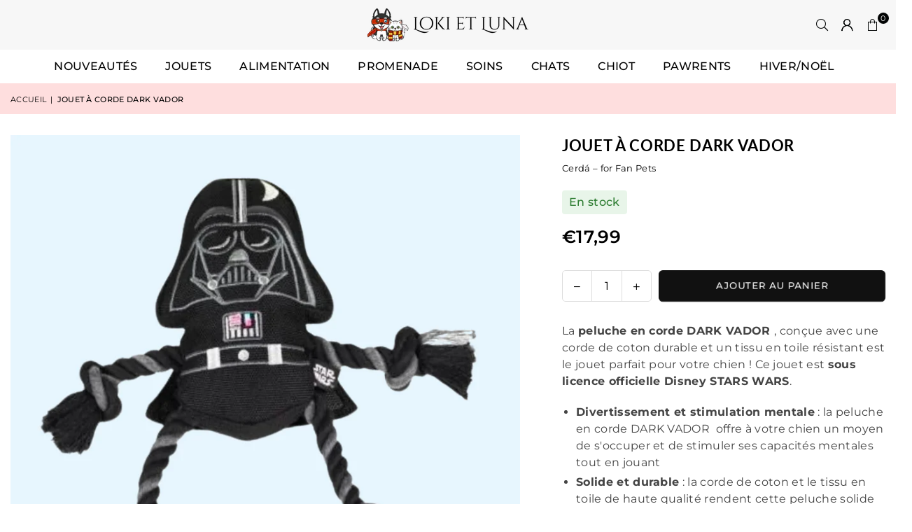

--- FILE ---
content_type: text/html; charset=utf-8
request_url: https://lokietluna.com/products/jouet-a-corde-dark-vador
body_size: 49703
content:
<!doctype html>
<html class="no-js" lang="fr" ><head>
  <script async src="https://www.googletagmanager.com/gtag/js?id=AW-11033002192"></script>
  <script>
    window.dataLayer = window.dataLayer || [];
    function gtag(){dataLayer.push(arguments);}
    gtag('js', new Date());
    gtag('config', 'AW-11033002192');
   </script><meta charset="utf-8"><meta http-equiv="X-UA-Compatible" content="IE=edge,chrome=1"><meta name="viewport" content="width=device-width, initial-scale=1.0"><meta name="theme-color" content="#000"><meta name="format-detection" content="telephone=no"><link rel="canonical" href="https://lokietluna.com/products/jouet-a-corde-dark-vador"><link rel="preconnect" href="https://cdn.shopify.com" crossorigin><link rel="dns-prefetch" href="https://lokietluna.com" crossorigin><link rel="dns-prefetch" href="https://lokietluna.myshopify.com" crossorigin><link rel="preconnect" href="https://fonts.shopifycdn.com" crossorigin><link rel="shortcut icon" href="//lokietluna.com/cdn/shop/files/android-chrome-512x512_fa8e5ea6-79d5-489e-b3b5-3cdbd2219f5e_32x32.png?v=1728650840" type="image/png"><link rel="apple-touch-icon-precomposed" type="image/png" sizes="152x152" href="//lokietluna.com/cdn/shop/files/android-chrome-512x512_fa8e5ea6-79d5-489e-b3b5-3cdbd2219f5e_152x.png?v=1728650840"><title>Jouet à corde DARK VADOR &ndash; Loki et Luna</title><meta name="description" content="La peluche en corde DARK VADOR , conçue avec une corde de coton durable et un tissu en toile résistant est le jouet parfait pour votre chien ! Ce jouet est sous licence officielle Disney STARS WARS. Divertissement et stimulation mentale : la peluche en corde DARK VADOR  offre à votre chien un moyen de s&#39;occuper et de s"><!-- /snippets/social-meta-tags.liquid --> <meta name="keywords" content="Loki et Luna, lokietluna.com" /><meta name="author" content="Loki et Luna"><meta property="og:site_name" content="Loki et Luna"><meta property="og:url" content="https://lokietluna.com/products/jouet-a-corde-dark-vador"><meta property="og:title" content="Jouet à corde DARK VADOR"><meta property="og:type" content="product"><meta property="og:description" content="La peluche en corde DARK VADOR , conçue avec une corde de coton durable et un tissu en toile résistant est le jouet parfait pour votre chien ! Ce jouet est sous licence officielle Disney STARS WARS. Divertissement et stimulation mentale : la peluche en corde DARK VADOR  offre à votre chien un moyen de s&#39;occuper et de s"><meta property="og:image" content="http://lokietluna.com/cdn/shop/files/LOKIETLUNA-Fichesproduits_29.png?v=1682447239"><meta property="og:image:secure_url" content="https://lokietluna.com/cdn/shop/files/LOKIETLUNA-Fichesproduits_29.png?v=1682447239"><meta property="og:image:width" content="1080"><meta property="og:image:height" content="1080"><meta property="og:price:amount" content="17,99"><meta property="og:price:currency" content="EUR"><meta name="twitter:card" content="summary_large_image"><meta name="twitter:title" content="Jouet à corde DARK VADOR"><meta name="twitter:description" content="La peluche en corde DARK VADOR , conçue avec une corde de coton durable et un tissu en toile résistant est le jouet parfait pour votre chien ! Ce jouet est sous licence officielle Disney STARS WARS. Divertissement et stimulation mentale : la peluche en corde DARK VADOR  offre à votre chien un moyen de s&#39;occuper et de s">
<link rel="preload" as="font" href="//lokietluna.com/cdn/fonts/montserrat/montserrat_n4.81949fa0ac9fd2021e16436151e8eaa539321637.woff2" type="font/woff2" crossorigin><link rel="preload" as="font" href="//lokietluna.com/cdn/fonts/montserrat/montserrat_n7.3c434e22befd5c18a6b4afadb1e3d77c128c7939.woff2" type="font/woff2" crossorigin><link rel="preload" as="font" href="//lokietluna.com/cdn/fonts/open_sans/opensans_n4.c32e4d4eca5273f6d4ee95ddf54b5bbb75fc9b61.woff2" type="font/woff2" crossorigin><link rel="preload" as="font" href="//lokietluna.com/cdn/fonts/open_sans/opensans_n7.a9393be1574ea8606c68f4441806b2711d0d13e4.woff2" type="font/woff2" crossorigin><link rel="preload" as="font" href="//lokietluna.com/cdn/fonts/lato/lato_n4.c3b93d431f0091c8be23185e15c9d1fee1e971c5.woff2" type="font/woff2" crossorigin><link rel="preload" as="font" href="//lokietluna.com/cdn/fonts/lato/lato_n7.900f219bc7337bc57a7a2151983f0a4a4d9d5dcf.woff2" type="font/woff2" crossorigin><link rel="preload" as="font" href="//lokietluna.com/cdn/shop/t/15/assets/adorn-icons.woff2?v=51276908559411956971709894522" type="font/woff2" crossorigin><style type="text/css">:root{--ft1:Montserrat,sans-serif;--ft2:"Open Sans",sans-serif;--ft3:Lato,sans-serif;--site_gutter:15px;--grid_gutter:30px;--grid_gutter_sm:15px; --input_height:38px;--input_height_sm:32px;--error:#d20000}*,::after,::before{box-sizing:border-box}article,aside,details,figcaption,figure,footer,header,hgroup,main,menu,nav,section,summary{display:block}body,button,input,select,textarea{font-family:-apple-system,BlinkMacSystemFont,"Segoe UI","Roboto","Oxygen","Ubuntu","Cantarell","Helvetica Neue",sans-serif;-webkit-font-smoothing:antialiased;-webkit-text-size-adjust:100%}a{background-color:transparent}a,a:after,a:before{transition:all .3s ease-in-out}b,strong{font-weight:700;}em{font-style:italic}small{font-size:80%}sub,sup{font-size:75%;line-height:0;position:relative;vertical-align:baseline}sup{top:-.5em}sub{bottom:-.25em}img{max-width:100%;border:0}button,input,optgroup,select,textarea{color:inherit;font:inherit;margin:0;outline:0}button[disabled],input[disabled]{cursor:default}[type=button]::-moz-focus-inner,[type=reset]::-moz-focus-inner,[type=submit]::-moz-focus-inner,button::-moz-focus-inner{border-style:none;padding:0}[type=button]:-moz-focusring,[type=reset]:-moz-focusring,[type=submit]:-moz-focusring,button:-moz-focusring{outline:1px dotted ButtonText}input[type=email],input[type=number],input[type=password],input[type=search]{-webkit-appearance:none;-moz-appearance:none}table{width:100%;border-collapse:collapse;border-spacing:0}td,th{padding:0}textarea{overflow:auto;-webkit-appearance:none;-moz-appearance:none}[tabindex='-1']:focus{outline:0}a,img{outline:0!important;border:0}[role=button],a,button,input,label,select,textarea{touch-action:manipulation}.fl,.flex{display:flex}.fl1,.flex-item{flex:1}.clearfix::after{content:'';display:table;clear:both}.clear{clear:both}.icon__fallback-text,.v-hidden{position:absolute!important;overflow:hidden;clip:rect(0 0 0 0);height:1px;width:1px;margin:-1px;padding:0;border:0}.visibility-hidden{visibility:hidden}.js-focus-hidden:focus{outline:0}.no-js:not(html),.no-js .js{display:none}.no-js .no-js:not(html){display:block}.skip-link:focus{clip:auto;width:auto;height:auto;margin:0;color:#111;background-color:#fff;padding:10px;opacity:1;z-index:10000;transition:none}blockquote{background:#f8f8f8;font-weight:600;font-size:15px;font-style:normal;text-align:center;padding:0 30px;margin:0}.rte blockquote{padding:25px;margin-bottom:20px}blockquote p+cite{margin-top:7.5px}blockquote cite{display:block;font-size:13px;font-style:inherit}code,pre{font-family:Consolas,monospace;font-size:1em}pre{overflow:auto}.rte:last-child{margin-bottom:0}.rte .h1,.rte .h2,.rte .h3,.rte .h4,.rte .h5,.rte .h6,.rte h1,.rte h2,.rte h3,.rte h4,.rte h5,.rte h6{margin-top:15px;margin-bottom:7.5px}.rte .h1:first-child,.rte .h2:first-child,.rte .h3:first-child,.rte .h4:first-child,.rte .h5:first-child,.rte .h6:first-child,.rte h1:first-child,.rte h2:first-child,.rte h3:first-child,.rte h4:first-child,.rte h5:first-child,.rte h6:first-child{margin-top:0}.rte li{margin-bottom:4px;list-style:inherit}.rte li:last-child{margin-bottom:0}.rte-setting{margin-bottom:11.11111px}.rte-setting:last-child{margin-bottom:0}p:last-child{margin-bottom:0}li{list-style:none}.fine-print{font-size:1.07692em;font-style:italic;margin:20px 0}.txt--minor{font-size:80%}.txt--emphasis{font-style:italic}.icon{display:inline-block;width:20px;height:20px;vertical-align:middle;fill:currentColor}.no-svg .icon{display:none}svg.icon:not(.icon--full-color) circle,svg.icon:not(.icon--full-color) ellipse,svg.icon:not(.icon--full-color) g,svg.icon:not(.icon--full-color) line,svg.icon:not(.icon--full-color) path,svg.icon:not(.icon--full-color) polygon,svg.icon:not(.icon--full-color) polyline,svg.icon:not(.icon--full-color) rect,symbol.icon:not(.icon--full-color) circle,symbol.icon:not(.icon--full-color) ellipse,symbol.icon:not(.icon--full-color) g,symbol.icon:not(.icon--full-color) line,symbol.icon:not(.icon--full-color) path,symbol.icon:not(.icon--full-color) polygon,symbol.icon:not(.icon--full-color) polyline,symbol.icon:not(.icon--full-color) rect{fill:inherit;stroke:inherit}.no-svg .icon__fallback-text{position:static!important;overflow:inherit;clip:none;height:auto;width:auto;margin:0}ol,ul{margin:0;padding:0}ol{list-style:decimal}.list--inline{padding:0;margin:0}.list--inline li{display:inline-block;margin-bottom:0;vertical-align:middle}.rte img{height:auto}.rte table{table-layout:fixed}.rte ol,.rte ul{margin:20px 0 30px 30px}.rte ol.list--inline,.rte ul.list--inline{margin-left:0}.rte ul{list-style:disc outside}.rte ul ul{list-style:circle outside}.rte ul ul ul{list-style:square outside}.rte a:not(.btn){padding-bottom:1px}.tc .rte ol,.tc .rte ul,.tc.rte ol,.tc.rte ul{margin-left:0;list-style-position:inside}.rte__table-wrapper{max-width:100%;overflow:auto;-webkit-overflow-scrolling:touch}svg:not(:root){overflow:hidden}.video-wrapper{position:relative;overflow:hidden;max-width:100%;padding-bottom:56.25%;height:0;height:auto}.video-wrapper iframe{position:absolute;top:0;left:0;width:100%;height:100%}form{margin:0}legend{border:0;padding:0}button,input[type=submit],label[for]{cursor:pointer}input[type=text]{-webkit-appearance:none;-moz-appearance:none}[type=checkbox]+label,[type=radio]+label{display:inline-block;margin-bottom:0}textarea{min-height:100px}input[type=checkbox],input[type=radio]{margin:0 5px 0 0;vertical-align:middle}select::-ms-expand{display:none}.label--hidden{position:absolute;height:0;width:0;margin-bottom:0;overflow:hidden;clip:rect(1px,1px,1px,1px)}.form-vertical input,.form-vertical select,.form-vertical textarea{display:block;width:100%}.form-vertical [type=checkbox],.form-vertical [type=radio]{display:inline-block;width:auto;margin-right:5px}.form-vertical .btn,.form-vertical [type=submit]{display:inline-block;width:auto}.grid--table{display:table;table-layout:fixed;width:100%}.grid--table>.gitem{float:none;display:table-cell;vertical-align:middle}.is-transitioning{display:block!important;visibility:visible!important}.mr0{margin:0 !important;}.pd0{ padding:0 !important;}.db{display:block}.dbi{display:inline-block}.dn, .hidden,.btn.loading .txt {display:none}.of_hidden {overflow:hidden}.pa {position:absolute}.pr {position:relative}.l0 {left: 0;}.t0 {top: 0;}.fw-300{font-weight:300}.fw-400{font-weight:400}.fw-500{font-weight:500}.fw-600{font-weight:600}b,strong,.fw-700{font-weight:700}em, .em{font-style:italic}.tt-u{text-transform:uppercase}.tt-l{text-transform:lowercase}.tt-c{text-transform:capitalize}.tt-n{text-transform:none}.list-bullet,.list-arrow,.list-square,.order-list{padding:0 0 15px 15px;}.list-bullet li {list-style:disc; padding:4px 0; }.list-bullet ul, .list-circle ul, .list-arrow ul, .order-list li {padding-left:15px;}.list-square li {list-style:square; padding:4px 0; } .list-arrow li {list-style:disclosure-closed; padding:4px 0; }.order-list li {list-style:decimal; padding:4px 0; }.tdn {text-decoration:none!important}.tdu {text-decoration:underline}.imgFt{position:absolute;top:0;left:0;width:100%;height:100%;object-fit:cover; object-position:center; }.imgFl { display:block; width:100%; height:auto; }.imgWrapper { display:block; margin:auto; }.autoHt { height:auto; }.bgImg { background-size:cover; background-repeat:no-repeat; background-position:center; }.grid-sizer{width:25%; position:absolute}.w_auto {width:auto!important}.h_auto{height:auto}.w_100{width:100%!important}.h_100{height:100%!important}.pd10 {padding:10px;}.grid{display:flex;flex-wrap:wrap;list-style:none;margin:0 -7.5px }.gitem{flex:0 0 auto;padding-left:7.5px;padding-right:7.5px;width:100%}.col-1,.rwcols-1 .gitem, .wd100{width:100%}.col-2,.rwcols-2 .gitem,.wd50{width:50%}.col-3,.rwcols-3 .gitem,.wd33{width:33.33333%}.col-4,.rwcols-4 .gitem,.wd25{width:25%}.col-5,.rwcols-5 .gitem,.wd20{width:20%}.col-6,.rwcols-6 .gitem,.wd16{width:16.66667%}.col-7,.rwcols-7 .gitem,.wd14{width:14.28571%}.col-8,.rwcols-8 .gitem,.wd12{width:12.5%}.col-9,.rwcols-9 .gitem,.wd11{width:11.11111%}.col-10,.rwcols-10 .gitem,.wd10{width:10%}.wd30{width:30%}.wd37{width:37.5%}.wd40{width:40%}.wd60{width:60%}.wd62{width:62.5%}.wd66{width:66.66667%}.wd70{width:70%}.wd75{width:75%}.wd80{width:80%}.wd83{width:83.33333%}.wd87{width:87.5%}.wd90{width:90%}.wd100{width:100%}.show{display:block!important}.hide{display:none!important}.grid-products{margin:0 -0.0px}.grid-products .gitem{padding-left:0.0px;padding-right:0.0px}.f-row{flex-direction:row}.f-col{flex-direction:column}.f-wrap{flex-wrap:wrap}.f-nowrap{flex-wrap:nowrap}.f-jcs{justify-content:flex-start}.f-jce{justify-content:flex-end}.f-jcc{justify-content:center}.f-jcsb{justify-content:space-between}.f-jcsa{justify-content:space-around}.f-jcse{justify-content:space-evenly}.f-ais{align-items:flex-start}.f-aie{align-items:flex-end}.f-aic{align-items:center}.f-aib{align-items:baseline}.f-aist{align-items:stretch}.f-acs{align-content:flex-start}.f-ace{align-content:flex-end}.f-acc{align-content:center}.f-acsb{align-content:space-between}.f-acsa{align-content:space-around}.f-acst{align-content:stretch}.f-asa{align-self:auto}.f-ass{align-self:flex-start}.f-ase{align-self:flex-end}.f-asc{align-self:center}.f-asb{align-self:baseline}.f-asst{align-self:stretch}.order0{order:0}.order1{order:1}.order2{order:2}.order3{order:3}.tl{text-align:left!important}.tc{text-align:center!important}.tr{text-align:right!important}.m_auto{margin-left:auto;margin-right:auto}.ml_auto{margin-left:auto}.mr_auto{margin-right:auto}.m0{margin:0!important}.mt0{margin-top:0!important}.ml0{margin-left:0!important}.mr0{margin-right:0!important}.mb0{margin-bottom:0!important}.ml5{margin-left:5px}.mt5{margin-top:5px}.mr5{margin-right:5px}.mb5{margin-bottom:5px}.ml10{margin-left:10px}.mt10{margin-top:10px}.mr10{margin-right:10px}.mb10{margin-bottom:10px}.ml15{margin-left:15px}.mt15{margin-top:15px}.mr15{margin-right:15px}.mb15{margin-bottom:15px}.ml20{margin-left:20px}.mt20{margin-top:20px!important}.mr20{margin-right:20px}.mb20{margin-bottom:20px}.ml25{margin-left:25px}.mt25{margin-top:25px}.mr25{margin-right:25px}.mb25{margin-bottom:25px}.ml30{margin-left:30px}.mt30{margin-top:30px}.mr30{margin-right:30px}.mb30{margin-bottom:30px}.mb35{margin-bottom:35px}.mb40{margin-bottom:40px}.mb45{margin-bottom:45px}.mb50{margin-bottom:50px}@media (min-width:768px){.col-md-1{width:100%}.col-md-2,.rwcols-md-2 .gitem,.wd50-md{width:50%}.col-md-3,.rwcols-md-3 .gitem,.wd33-md{width:33.33333%}.col-md-4,.rwcols-md-4 .gitem,.wd25-md{width:25%}.col-md-5,.rwcols-md-5 .gitem,.wd20-md{width:20%}.col-md-6,.rwcols-md-6 .gitem,.wd16-md{width:16.66667%}.col-md-7,.rwcols-md-7 .gitem,.wd14-md{width:14.28571%}.col-md-8,.rwcols-md-8 .gitem,.wd12-md{width:12.5%}.col-md-9,.rwcols-md-9 .gitem,.wd11-md{width:11.11111%}.col-md-10,.rwcols-md-10 .gitem,.wd10-md{width:10%}.wd30-md{width:30%}.wd37-md{width:37.5%}.wd40-md{width:40%}.wd60-md{width:60%}.wd62-md{width:62.5%}.wd66-md{width:66.66667%}.wd70-md{width:70%}.wd75-md{width:75%}.wd80-md{width:80%}.wd83-md{width:83.33333%}.wd87-md{width:87.5%}.wd90-md{width:90%}.tl-md{text-align:left!important}.tc-md{text-align:center!important}.tr-md{text-align:right!important}.f-row-md{flex-direction:row}.f-col-md{flex-direction:column}.f-wrap-md{flex-wrap:wrap}.f-nowrap-md{flex-wrap:nowrap}.f-jcs-md{justify-content:flex-start}.f-jce-md{justify-content:flex-end}.f-jcc-md{justify-content:center}.f-jcsb-md{justify-content:space-between}.f-jcsa-md{justify-content:space-around}.f-jcse-md{justify-content:space-evenly}.f-ais-md{align-items:flex-start}.f-aie-md{align-items:flex-end}.f-aic-md{align-items:center}.f-aib-md{align-items:baseline}.f-aist-md{align-items:stretch}.f-acs-md{align-content:flex-start}.f-ace-md{align-content:flex-end}.f-acc-md{align-content:center}.f-acsb-md{align-content:space-between}.f-acsa-md{align-content:space-around}.f-acst-md{align-content:stretch}.f-asa-md{align-self:auto}.f-ass-md{align-self:flex-start}.f-ase-md{align-self:flex-end}.f-asc-md{align-self:center}.f-asb-md{align-self:baseline}.f-asst-md{align-self:stretch}.mb0-md{margin-bottom:0}.mb5-md{margin-bottom:5px}.mb10-md{margin-bottom:10px}.mb15-md{margin-bottom:15px}.mb20-md{margin-bottom:20px}.mb25-md{margin-bottom:25px}.mb30-md{margin-bottom:30px}.mb35-md{margin-bottom:35px}.mb40-md{margin-bottom:40px}.mb45-md{margin-bottom:45px}.mb50-md{margin-bottom:50px}}@media (min-width:1025px){.grid{margin:0 -15px }.gitem{padding-left:15px;padding-right:15px }.col-lg-1{width:100%}.col-lg-2,.rwcols-lg-2 .gitem,.wd50-lg{width:50%}.col-lg-3,.rwcols-lg-3 .gitem,.wd33-lg{width:33.33333%}.col-lg-4,.rwcols-lg-4 .gitem,.wd25-lg{width:25%}.col-lg-5,.rwcols-lg-5 .gitem,.wd20-lg{width:20%}.col-lg-6,.rwcols-lg-6 .gitem,.wd16-lg{width:16.66667%}.col-lg-7,.rwcols-lg-7 .gitem,.wd14-lg{width:14.28571%}.col-lg-8,.rwcols-lg-8 .gitem,.wd12-lg{width:12.5%}.col-lg-9,.rwcols-lg-9 .gitem,.wd11-lg{width:11.11111%}.col-lg-10,.rwcols-lg-10 .gitem,.wd10-lg{width:10%}.wd30-lg{width:30%}.wd37-lg{width:37.5%}.wd40-lg{width:40%}.wd60-lg{width:60%}.wd62-lg{width:62.5%}.wd66-lg{width:66.66667%}.wd70-lg{width:70%}.wd75-lg{width:75%}.wd80-lg{width:80%}.wd83-lg{width:83.33333%}.wd87-lg{width:87.5%}.wd90-lg{width:90%}.show-lg{display:block!important}.hide-lg{display:none!important}.f-row-lg{flex-direction:row}.f-col-lg{flex-direction:column}.f-wrap-lg{flex-wrap:wrap}.f-nowrap-lg{flex-wrap:nowrap}.tl-lg {text-align:left!important}.tc-lg {text-align:center!important}.tr-lg {text-align:right!important}.grid-products{margin:0 -7.5px}.grid-products .gitem{padding-left:7.5px;padding-right:7.5px}}@media (min-width:1280px){.col-xl-1{width:100%}.col-xl-2,.rwcols-xl-2 .gitem,.wd50-xl{width:50%}.col-xl-3,.rwcols-xl-3 .gitem,.wd33-xl{width:33.33333%}.col-xl-4,.rwcols-xl-4 .gitem,.wd25-xl{width:25%}.col-xl-5,.rwcols-xl-5 .gitem,.wd20-xl{width:20%}.col-xl-6,.rwcols-xl-6 .gitem,.wd16-xl{width:16.66667%}.col-xl-7,.rwcols-xl-7 .gitem,.wd14-xl{width:14.28571%}.col-xl-8,.rwcols-xl-8 .gitem,.wd12-xl{width:12.5%}.col-xl-9,.rwcols-xl-9 .gitem,.wd11-xl{width:11.11111%}.col-xl-10,.rwcols-xl-10 .gitem,.wd10-xl{width:10%}.wd30-xl{width:30%}.wd37-xl{width:37.5%}.wd40-xl{width:40%}.wd60-xl{width:60%}.wd62-xl{width:62.5%}.wd66-xl{width:66.66667%}.wd70-xl{width:70%}.wd75-xl{width:75%}.wd80-xl{width:80%}.wd83-xl{width:83.33333%}.wd87-xl{width:87.5%}.wd90-xl{width:90%}.show-xl{display:block!important}.hide-xl{display:none!important}.f-wrap-xl{flex-wrap:wrap}.f-col-xl{flex-direction:column}.tl-xl {text-align:left!important}.tc-xl {text-align:center!important}.tr-xl {text-align:right!important}}@media only screen and (min-width:768px) and (max-width:1024px){.show-md{display:block!important}.hide-md{display:none!important}}@media only screen and (max-width:767px){.show-sm{display:block!important}.hide-sm{display:none!important}}@font-face{font-family:Adorn-Icons;src:url("//lokietluna.com/cdn/shop/t/15/assets/adorn-icons.woff2?v=51276908559411956971709894522") format('woff2'),url("//lokietluna.com/cdn/shop/t/15/assets/adorn-icons.woff?v=74340402737950993131709894524") format('woff');font-weight:400;font-style:normal;font-display:swap}.at{font:normal normal normal 15px/1 Adorn-Icons;speak:none;text-transform:none;display:inline-block;vertical-align:middle;text-rendering:auto;-webkit-font-smoothing:antialiased;-moz-osx-font-smoothing:grayscale}@font-face {font-family: Montserrat;font-weight: 300;font-style: normal;font-display: swap;src: url("//lokietluna.com/cdn/fonts/montserrat/montserrat_n3.29e699231893fd243e1620595067294bb067ba2a.woff2") format("woff2"), url("//lokietluna.com/cdn/fonts/montserrat/montserrat_n3.64ed56f012a53c08a49d49bd7e0c8d2f46119150.woff") format("woff");}@font-face {font-family: Montserrat;font-weight: 400;font-style: normal;font-display: swap;src: url("//lokietluna.com/cdn/fonts/montserrat/montserrat_n4.81949fa0ac9fd2021e16436151e8eaa539321637.woff2") format("woff2"), url("//lokietluna.com/cdn/fonts/montserrat/montserrat_n4.a6c632ca7b62da89c3594789ba828388aac693fe.woff") format("woff");}@font-face {font-family: Montserrat;font-weight: 500;font-style: normal;font-display: swap;src: url("//lokietluna.com/cdn/fonts/montserrat/montserrat_n5.07ef3781d9c78c8b93c98419da7ad4fbeebb6635.woff2") format("woff2"), url("//lokietluna.com/cdn/fonts/montserrat/montserrat_n5.adf9b4bd8b0e4f55a0b203cdd84512667e0d5e4d.woff") format("woff");}@font-face {font-family: Montserrat;font-weight: 600;font-style: normal;font-display: swap;src: url("//lokietluna.com/cdn/fonts/montserrat/montserrat_n6.1326b3e84230700ef15b3a29fb520639977513e0.woff2") format("woff2"), url("//lokietluna.com/cdn/fonts/montserrat/montserrat_n6.652f051080eb14192330daceed8cd53dfdc5ead9.woff") format("woff");}@font-face {font-family: Montserrat;font-weight: 700;font-style: normal;font-display: swap;src: url("//lokietluna.com/cdn/fonts/montserrat/montserrat_n7.3c434e22befd5c18a6b4afadb1e3d77c128c7939.woff2") format("woff2"), url("//lokietluna.com/cdn/fonts/montserrat/montserrat_n7.5d9fa6e2cae713c8fb539a9876489d86207fe957.woff") format("woff");}@font-face {font-family: "Open Sans";font-weight: 300;font-style: normal;font-display: swap;src: url("//lokietluna.com/cdn/fonts/open_sans/opensans_n3.b10466eda05a6b2d1ef0f6ba490dcecf7588dd78.woff2") format("woff2"), url("//lokietluna.com/cdn/fonts/open_sans/opensans_n3.056c4b5dddadba7018747bd50fdaa80430e21710.woff") format("woff");}@font-face {font-family: "Open Sans";font-weight: 400;font-style: normal;font-display: swap;src: url("//lokietluna.com/cdn/fonts/open_sans/opensans_n4.c32e4d4eca5273f6d4ee95ddf54b5bbb75fc9b61.woff2") format("woff2"), url("//lokietluna.com/cdn/fonts/open_sans/opensans_n4.5f3406f8d94162b37bfa232b486ac93ee892406d.woff") format("woff");}@font-face {font-family: "Open Sans";font-weight: 500;font-style: normal;font-display: swap;src: url("//lokietluna.com/cdn/fonts/open_sans/opensans_n5.500dcf21ddee5bc5855ad3a20394d3bc363c217c.woff2") format("woff2"), url("//lokietluna.com/cdn/fonts/open_sans/opensans_n5.af1a06d824dccfb4d400ba874ef19176651ec834.woff") format("woff");}@font-face {font-family: "Open Sans";font-weight: 600;font-style: normal;font-display: swap;src: url("//lokietluna.com/cdn/fonts/open_sans/opensans_n6.15aeff3c913c3fe570c19cdfeed14ce10d09fb08.woff2") format("woff2"), url("//lokietluna.com/cdn/fonts/open_sans/opensans_n6.14bef14c75f8837a87f70ce22013cb146ee3e9f3.woff") format("woff");}@font-face {font-family: "Open Sans";font-weight: 700;font-style: normal;font-display: swap;src: url("//lokietluna.com/cdn/fonts/open_sans/opensans_n7.a9393be1574ea8606c68f4441806b2711d0d13e4.woff2") format("woff2"), url("//lokietluna.com/cdn/fonts/open_sans/opensans_n7.7b8af34a6ebf52beb1a4c1d8c73ad6910ec2e553.woff") format("woff");}@font-face {font-family: Lato;font-weight: 300;font-style: normal;font-display: swap;src: url("//lokietluna.com/cdn/fonts/lato/lato_n3.a7080ececf6191f1dd5b0cb021691ca9b855c876.woff2") format("woff2"), url("//lokietluna.com/cdn/fonts/lato/lato_n3.61e34b2ff7341f66543eb08e8c47eef9e1cde558.woff") format("woff");}@font-face {font-family: Lato;font-weight: 400;font-style: normal;font-display: swap;src: url("//lokietluna.com/cdn/fonts/lato/lato_n4.c3b93d431f0091c8be23185e15c9d1fee1e971c5.woff2") format("woff2"), url("//lokietluna.com/cdn/fonts/lato/lato_n4.d5c00c781efb195594fd2fd4ad04f7882949e327.woff") format("woff");}@font-face {font-family: Lato;font-weight: 500;font-style: normal;font-display: swap;src: url("//lokietluna.com/cdn/fonts/lato/lato_n5.b2fec044fbe05725e71d90882e5f3b21dae2efbd.woff2") format("woff2"), url("//lokietluna.com/cdn/fonts/lato/lato_n5.f25a9a5c73ff9372e69074488f99e8ac702b5447.woff") format("woff");}@font-face {font-family: Lato;font-weight: 600;font-style: normal;font-display: swap;src: url("//lokietluna.com/cdn/fonts/lato/lato_n6.38d0e3b23b74a60f769c51d1df73fac96c580d59.woff2") format("woff2"), url("//lokietluna.com/cdn/fonts/lato/lato_n6.3365366161bdcc36a3f97cfbb23954d8c4bf4079.woff") format("woff");}@font-face {font-family: Lato;font-weight: 700;font-style: normal;font-display: swap;src: url("//lokietluna.com/cdn/fonts/lato/lato_n7.900f219bc7337bc57a7a2151983f0a4a4d9d5dcf.woff2") format("woff2"), url("//lokietluna.com/cdn/fonts/lato/lato_n7.a55c60751adcc35be7c4f8a0313f9698598612ee.woff") format("woff");}.page-width { margin:0 auto; padding-left:10px; padding-right:10px; max-width:1300px; }.fullwidth { max-width:100%; padding-left:10px; padding-right:10px; }.template-product .fullwidth.npd .product-single__meta{ padding: 0 20px;}@media only screen and (min-width:766px) { .page-width { padding-left:15px; padding-right:15px; }.fullwidth { padding-left:15px; padding-right:15px; }.template-product .fullwidth.npd:not(.style6) .product-single__meta{ padding-right:30px}}@media only screen and (min-width:1280px){.fullwidth { padding-left:60px; padding-right:60px; }.template-product .fullwidth.npd:not(.style6) .product-single__meta{ padding-right:60px;}}.fullwidth.npd { padding-left:0; padding-right:0; }.fs10 { font-size:10px;}.fs12 { font-size:12px;}.fs14 { font-size:14px;}.fs16 { font-size:16px;}.fs18 { font-size:18px;}.fs20 { font-size:20px;}.fs22 { font-size:22px;}.fs24 { font-size:24px;}.fs26 { font-size:26px;}.fs28 { font-size:28px;}.fs30 { font-size:30px;}</style><link rel="stylesheet" href="//lokietluna.com/cdn/shop/t/15/assets/theme.css?v=64135610190984086981767969488" type="text/css" media="all">    <script src="//lokietluna.com/cdn/shop/t/15/assets/lazysizes.js?v=9525017869278013171709894520" async></script>  <script src="//lokietluna.com/cdn/shop/t/15/assets/jquery.min.js?v=115860211936397945481709894519"defer="defer"></script><script>var theme = {strings:{addToCart:"Ajouter au panier",preOrder:"Pré-commander",soldOut:"Épuisé",unavailable:"Non disponible",showMore:"Voir plus",showLess:"Afficher moins"},mlcurrency:false,moneyFormat:"€{{amount_with_comma_separator}}",shopCurrency:"EUR",autoCurrencies:true,money_currency_format:"€{{amount_with_comma_separator}} EUR",money_format:"€{{amount_with_comma_separator}}",ajax_cart:true,fixedHeader:true,animation:false,animationMobile:true,searchresult:"Voir tous les résultats",wlAvailable:"Disponible dans la liste de souhaits",rtl:false,};document.documentElement.className = document.documentElement.className.replace('no-js', 'js');        var alpha = "Abcdefghijklmnopqrstuvwxyz".split(""), thm = alpha[0]+alpha[21]+alpha[14]+alpha[13]+alpha[4], shpeml = 'hello@lokietluna.com', dmn = window.location.hostname;        window.lazySizesConfig = window.lazySizesConfig || {};window.lazySizesConfig.loadMode = 1;      window.lazySizesConfig.loadHidden = false;        window.shopUrl = 'https://lokietluna.com';      window.routes = {        cart_add_url: '/cart/add',        cart_change_url: '/cart/change',        cart_update_url: '/cart/update',        cart_url: '/cart',        predictive_search_url: '/search/suggest'      };      window.cartStrings = {        error: `Erreur`,        quantityError: ``      };</script><script src="//lokietluna.com/cdn/shop/t/15/assets/vendor.js?v=76554511100504964491709894521" defer="defer"></script>
   <script>window.performance && window.performance.mark && window.performance.mark('shopify.content_for_header.start');</script><meta name="google-site-verification" content="WvbpCjjahyZJnexxGNvHfF9QVweykp1XkLmrEGYmQH0">
<meta name="facebook-domain-verification" content="zq68o0xpi41vuw6w3r2sv8gyp0qnbe">
<meta id="shopify-digital-wallet" name="shopify-digital-wallet" content="/61806444705/digital_wallets/dialog">
<meta name="shopify-checkout-api-token" content="393f731caafd92ba10fead496b9eba77">
<meta id="in-context-paypal-metadata" data-shop-id="61806444705" data-venmo-supported="false" data-environment="production" data-locale="fr_FR" data-paypal-v4="true" data-currency="EUR">
<link rel="alternate" type="application/json+oembed" href="https://lokietluna.com/products/jouet-a-corde-dark-vador.oembed">
<script async="async" data-src="/checkouts/internal/preloads.js?locale=fr-FR"></script>
<link rel="preconnect" href="https://shop.app" crossorigin="anonymous">
<script async="async" data-src="https://shop.app/checkouts/internal/preloads.js?locale=fr-FR&shop_id=61806444705" crossorigin="anonymous"></script>
<script id="apple-pay-shop-capabilities" type="application/json">{"shopId":61806444705,"countryCode":"FR","currencyCode":"EUR","merchantCapabilities":["supports3DS"],"merchantId":"gid:\/\/shopify\/Shop\/61806444705","merchantName":"Loki et Luna","requiredBillingContactFields":["postalAddress","email","phone"],"requiredShippingContactFields":["postalAddress","email","phone"],"shippingType":"shipping","supportedNetworks":["visa","masterCard","amex","maestro"],"total":{"type":"pending","label":"Loki et Luna","amount":"1.00"},"shopifyPaymentsEnabled":true,"supportsSubscriptions":true}</script>
<script id="shopify-features" type="application/json">{"accessToken":"393f731caafd92ba10fead496b9eba77","betas":["rich-media-storefront-analytics"],"domain":"lokietluna.com","predictiveSearch":true,"shopId":61806444705,"locale":"fr"}</script>
<script>var Shopify = Shopify || {};
Shopify.shop = "lokietluna.myshopify.com";
Shopify.locale = "fr";
Shopify.currency = {"active":"EUR","rate":"1.0"};
Shopify.country = "FR";
Shopify.theme = {"name":"loki-et-luna-avone-theme-v5\/main","id":159829295446,"schema_name":"Avone","schema_version":"5.2","theme_store_id":null,"role":"main"};
Shopify.theme.handle = "null";
Shopify.theme.style = {"id":null,"handle":null};
Shopify.cdnHost = "lokietluna.com/cdn";
Shopify.routes = Shopify.routes || {};
Shopify.routes.root = "/";</script>
<script type="module">!function(o){(o.Shopify=o.Shopify||{}).modules=!0}(window);</script>
<script>!function(o){function n(){var o=[];function n(){o.push(Array.prototype.slice.apply(arguments))}return n.q=o,n}var t=o.Shopify=o.Shopify||{};t.loadFeatures=n(),t.autoloadFeatures=n()}(window);</script>
<script>
  window.ShopifyPay = window.ShopifyPay || {};
  window.ShopifyPay.apiHost = "shop.app\/pay";
  window.ShopifyPay.redirectState = null;
</script>
<script id="shop-js-analytics" type="application/json">{"pageType":"product"}</script>
<script defer="defer" async type="module" data-src="//lokietluna.com/cdn/shopifycloud/shop-js/modules/v2/client.init-shop-cart-sync_XvpUV7qp.fr.esm.js"></script>
<script defer="defer" async type="module" data-src="//lokietluna.com/cdn/shopifycloud/shop-js/modules/v2/chunk.common_C2xzKNNs.esm.js"></script>
<script type="module">
  await import("//lokietluna.com/cdn/shopifycloud/shop-js/modules/v2/client.init-shop-cart-sync_XvpUV7qp.fr.esm.js");
await import("//lokietluna.com/cdn/shopifycloud/shop-js/modules/v2/chunk.common_C2xzKNNs.esm.js");

  window.Shopify.SignInWithShop?.initShopCartSync?.({"fedCMEnabled":true,"windoidEnabled":true});

</script>
<script>
  window.Shopify = window.Shopify || {};
  if (!window.Shopify.featureAssets) window.Shopify.featureAssets = {};
  window.Shopify.featureAssets['shop-js'] = {"shop-cart-sync":["modules/v2/client.shop-cart-sync_C66VAAYi.fr.esm.js","modules/v2/chunk.common_C2xzKNNs.esm.js"],"init-fed-cm":["modules/v2/client.init-fed-cm_By4eIqYa.fr.esm.js","modules/v2/chunk.common_C2xzKNNs.esm.js"],"shop-button":["modules/v2/client.shop-button_Bz0N9rYp.fr.esm.js","modules/v2/chunk.common_C2xzKNNs.esm.js"],"shop-cash-offers":["modules/v2/client.shop-cash-offers_B90ok608.fr.esm.js","modules/v2/chunk.common_C2xzKNNs.esm.js","modules/v2/chunk.modal_7MqWQJ87.esm.js"],"init-windoid":["modules/v2/client.init-windoid_CdJe_Ee3.fr.esm.js","modules/v2/chunk.common_C2xzKNNs.esm.js"],"shop-toast-manager":["modules/v2/client.shop-toast-manager_kCJHoUCw.fr.esm.js","modules/v2/chunk.common_C2xzKNNs.esm.js"],"init-shop-email-lookup-coordinator":["modules/v2/client.init-shop-email-lookup-coordinator_BPuRLqHy.fr.esm.js","modules/v2/chunk.common_C2xzKNNs.esm.js"],"init-shop-cart-sync":["modules/v2/client.init-shop-cart-sync_XvpUV7qp.fr.esm.js","modules/v2/chunk.common_C2xzKNNs.esm.js"],"avatar":["modules/v2/client.avatar_BTnouDA3.fr.esm.js"],"pay-button":["modules/v2/client.pay-button_CmFhG2BZ.fr.esm.js","modules/v2/chunk.common_C2xzKNNs.esm.js"],"init-customer-accounts":["modules/v2/client.init-customer-accounts_C5-IhKGM.fr.esm.js","modules/v2/client.shop-login-button_DrlPOW6Z.fr.esm.js","modules/v2/chunk.common_C2xzKNNs.esm.js","modules/v2/chunk.modal_7MqWQJ87.esm.js"],"init-shop-for-new-customer-accounts":["modules/v2/client.init-shop-for-new-customer-accounts_Cv1WqR1n.fr.esm.js","modules/v2/client.shop-login-button_DrlPOW6Z.fr.esm.js","modules/v2/chunk.common_C2xzKNNs.esm.js","modules/v2/chunk.modal_7MqWQJ87.esm.js"],"shop-login-button":["modules/v2/client.shop-login-button_DrlPOW6Z.fr.esm.js","modules/v2/chunk.common_C2xzKNNs.esm.js","modules/v2/chunk.modal_7MqWQJ87.esm.js"],"init-customer-accounts-sign-up":["modules/v2/client.init-customer-accounts-sign-up_Dqgdz3C3.fr.esm.js","modules/v2/client.shop-login-button_DrlPOW6Z.fr.esm.js","modules/v2/chunk.common_C2xzKNNs.esm.js","modules/v2/chunk.modal_7MqWQJ87.esm.js"],"shop-follow-button":["modules/v2/client.shop-follow-button_D7RRykwK.fr.esm.js","modules/v2/chunk.common_C2xzKNNs.esm.js","modules/v2/chunk.modal_7MqWQJ87.esm.js"],"checkout-modal":["modules/v2/client.checkout-modal_NILs_SXn.fr.esm.js","modules/v2/chunk.common_C2xzKNNs.esm.js","modules/v2/chunk.modal_7MqWQJ87.esm.js"],"lead-capture":["modules/v2/client.lead-capture_CSmE_fhP.fr.esm.js","modules/v2/chunk.common_C2xzKNNs.esm.js","modules/v2/chunk.modal_7MqWQJ87.esm.js"],"shop-login":["modules/v2/client.shop-login_CKcjyRl_.fr.esm.js","modules/v2/chunk.common_C2xzKNNs.esm.js","modules/v2/chunk.modal_7MqWQJ87.esm.js"],"payment-terms":["modules/v2/client.payment-terms_eoGasybT.fr.esm.js","modules/v2/chunk.common_C2xzKNNs.esm.js","modules/v2/chunk.modal_7MqWQJ87.esm.js"]};
</script>
<script>(function() {
  var isLoaded = false;
  function asyncLoad() {
    if (isLoaded) return;
    isLoaded = true;
    var urls = ["https:\/\/ecommplugins-scripts.trustpilot.com\/v2.1\/js\/header.min.js?settings=eyJrZXkiOiJPNVRzd1RMQWJYZUdCVTY1IiwicyI6IiJ9\u0026v=2.5\u0026shop=lokietluna.myshopify.com","https:\/\/ecommplugins-trustboxsettings.trustpilot.com\/lokietluna.myshopify.com.js?settings=1737587002863\u0026shop=lokietluna.myshopify.com","https:\/\/maps.boxtal.com\/api\/v2\/maps-shopify\/script.js?shop=lokietluna.myshopify.com","https:\/\/cdn.shopify.com\/s\/files\/1\/0618\/0644\/4705\/t\/15\/assets\/loy_61806444705.js?v=1761402246\u0026shop=lokietluna.myshopify.com"];
    for (var i = 0; i < urls.length; i++) {
      var s = document.createElement('script');
      s.type = 'text/javascript';
      s.async = true;
      s.src = urls[i];
      var x = document.getElementsByTagName('script')[0];
      x.parentNode.insertBefore(s, x);
    }
  };
  document.addEventListener('StartAsyncLoading',function(event){asyncLoad();});if(window.attachEvent) {
    window.attachEvent('onload', function(){});
  } else {
    window.addEventListener('load', function(){}, false);
  }
})();</script>
<script id="__st">var __st={"a":61806444705,"offset":3600,"reqid":"ffe2e05d-0a75-47ae-b954-6ddb472968bd-1768643954","pageurl":"lokietluna.com\/products\/jouet-a-corde-dark-vador","u":"ace39036691f","p":"product","rtyp":"product","rid":7648149799073};</script>
<script>window.ShopifyPaypalV4VisibilityTracking = true;</script>
<script id="captcha-bootstrap">!function(){'use strict';const t='contact',e='account',n='new_comment',o=[[t,t],['blogs',n],['comments',n],[t,'customer']],c=[[e,'customer_login'],[e,'guest_login'],[e,'recover_customer_password'],[e,'create_customer']],r=t=>t.map((([t,e])=>`form[action*='/${t}']:not([data-nocaptcha='true']) input[name='form_type'][value='${e}']`)).join(','),a=t=>()=>t?[...document.querySelectorAll(t)].map((t=>t.form)):[];function s(){const t=[...o],e=r(t);return a(e)}const i='password',u='form_key',d=['recaptcha-v3-token','g-recaptcha-response','h-captcha-response',i],f=()=>{try{return window.sessionStorage}catch{return}},m='__shopify_v',_=t=>t.elements[u];function p(t,e,n=!1){try{const o=window.sessionStorage,c=JSON.parse(o.getItem(e)),{data:r}=function(t){const{data:e,action:n}=t;return t[m]||n?{data:e,action:n}:{data:t,action:n}}(c);for(const[e,n]of Object.entries(r))t.elements[e]&&(t.elements[e].value=n);n&&o.removeItem(e)}catch(o){console.error('form repopulation failed',{error:o})}}const l='form_type',E='cptcha';function T(t){t.dataset[E]=!0}const w=window,h=w.document,L='Shopify',v='ce_forms',y='captcha';let A=!1;((t,e)=>{const n=(g='f06e6c50-85a8-45c8-87d0-21a2b65856fe',I='https://cdn.shopify.com/shopifycloud/storefront-forms-hcaptcha/ce_storefront_forms_captcha_hcaptcha.v1.5.2.iife.js',D={infoText:'Protégé par hCaptcha',privacyText:'Confidentialité',termsText:'Conditions'},(t,e,n)=>{const o=w[L][v],c=o.bindForm;if(c)return c(t,g,e,D).then(n);var r;o.q.push([[t,g,e,D],n]),r=I,A||(h.body.append(Object.assign(h.createElement('script'),{id:'captcha-provider',async:!0,src:r})),A=!0)});var g,I,D;w[L]=w[L]||{},w[L][v]=w[L][v]||{},w[L][v].q=[],w[L][y]=w[L][y]||{},w[L][y].protect=function(t,e){n(t,void 0,e),T(t)},Object.freeze(w[L][y]),function(t,e,n,w,h,L){const[v,y,A,g]=function(t,e,n){const i=e?o:[],u=t?c:[],d=[...i,...u],f=r(d),m=r(i),_=r(d.filter((([t,e])=>n.includes(e))));return[a(f),a(m),a(_),s()]}(w,h,L),I=t=>{const e=t.target;return e instanceof HTMLFormElement?e:e&&e.form},D=t=>v().includes(t);t.addEventListener('submit',(t=>{const e=I(t);if(!e)return;const n=D(e)&&!e.dataset.hcaptchaBound&&!e.dataset.recaptchaBound,o=_(e),c=g().includes(e)&&(!o||!o.value);(n||c)&&t.preventDefault(),c&&!n&&(function(t){try{if(!f())return;!function(t){const e=f();if(!e)return;const n=_(t);if(!n)return;const o=n.value;o&&e.removeItem(o)}(t);const e=Array.from(Array(32),(()=>Math.random().toString(36)[2])).join('');!function(t,e){_(t)||t.append(Object.assign(document.createElement('input'),{type:'hidden',name:u})),t.elements[u].value=e}(t,e),function(t,e){const n=f();if(!n)return;const o=[...t.querySelectorAll(`input[type='${i}']`)].map((({name:t})=>t)),c=[...d,...o],r={};for(const[a,s]of new FormData(t).entries())c.includes(a)||(r[a]=s);n.setItem(e,JSON.stringify({[m]:1,action:t.action,data:r}))}(t,e)}catch(e){console.error('failed to persist form',e)}}(e),e.submit())}));const S=(t,e)=>{t&&!t.dataset[E]&&(n(t,e.some((e=>e===t))),T(t))};for(const o of['focusin','change'])t.addEventListener(o,(t=>{const e=I(t);D(e)&&S(e,y())}));const B=e.get('form_key'),M=e.get(l),P=B&&M;t.addEventListener('DOMContentLoaded',(()=>{const t=y();if(P)for(const e of t)e.elements[l].value===M&&p(e,B);[...new Set([...A(),...v().filter((t=>'true'===t.dataset.shopifyCaptcha))])].forEach((e=>S(e,t)))}))}(h,new URLSearchParams(w.location.search),n,t,e,['guest_login'])})(!0,!0)}();</script>
<script integrity="sha256-4kQ18oKyAcykRKYeNunJcIwy7WH5gtpwJnB7kiuLZ1E=" data-source-attribution="shopify.loadfeatures" defer="defer" data-src="//lokietluna.com/cdn/shopifycloud/storefront/assets/storefront/load_feature-a0a9edcb.js" crossorigin="anonymous"></script>
<script crossorigin="anonymous" defer="defer" data-src="//lokietluna.com/cdn/shopifycloud/storefront/assets/shopify_pay/storefront-65b4c6d7.js?v=20250812"></script>
<script data-source-attribution="shopify.dynamic_checkout.dynamic.init">var Shopify=Shopify||{};Shopify.PaymentButton=Shopify.PaymentButton||{isStorefrontPortableWallets:!0,init:function(){window.Shopify.PaymentButton.init=function(){};var t=document.createElement("script");t.data-src="https://lokietluna.com/cdn/shopifycloud/portable-wallets/latest/portable-wallets.fr.js",t.type="module",document.head.appendChild(t)}};
</script>
<script data-source-attribution="shopify.dynamic_checkout.buyer_consent">
  function portableWalletsHideBuyerConsent(e){var t=document.getElementById("shopify-buyer-consent"),n=document.getElementById("shopify-subscription-policy-button");t&&n&&(t.classList.add("hidden"),t.setAttribute("aria-hidden","true"),n.removeEventListener("click",e))}function portableWalletsShowBuyerConsent(e){var t=document.getElementById("shopify-buyer-consent"),n=document.getElementById("shopify-subscription-policy-button");t&&n&&(t.classList.remove("hidden"),t.removeAttribute("aria-hidden"),n.addEventListener("click",e))}window.Shopify?.PaymentButton&&(window.Shopify.PaymentButton.hideBuyerConsent=portableWalletsHideBuyerConsent,window.Shopify.PaymentButton.showBuyerConsent=portableWalletsShowBuyerConsent);
</script>
<script data-source-attribution="shopify.dynamic_checkout.cart.bootstrap">document.addEventListener("DOMContentLoaded",(function(){function t(){return document.querySelector("shopify-accelerated-checkout-cart, shopify-accelerated-checkout")}if(t())Shopify.PaymentButton.init();else{new MutationObserver((function(e,n){t()&&(Shopify.PaymentButton.init(),n.disconnect())})).observe(document.body,{childList:!0,subtree:!0})}}));
</script>
<script id='scb4127' type='text/javascript' async='' data-src='https://lokietluna.com/cdn/shopifycloud/privacy-banner/storefront-banner.js'></script><link id="shopify-accelerated-checkout-styles" rel="stylesheet" media="screen" href="https://lokietluna.com/cdn/shopifycloud/portable-wallets/latest/accelerated-checkout-backwards-compat.css" crossorigin="anonymous">
<style id="shopify-accelerated-checkout-cart">
        #shopify-buyer-consent {
  margin-top: 1em;
  display: inline-block;
  width: 100%;
}

#shopify-buyer-consent.hidden {
  display: none;
}

#shopify-subscription-policy-button {
  background: none;
  border: none;
  padding: 0;
  text-decoration: underline;
  font-size: inherit;
  cursor: pointer;
}

#shopify-subscription-policy-button::before {
  box-shadow: none;
}

      </style>

<script>window.performance && window.performance.mark && window.performance.mark('shopify.content_for_header.end');</script><script src="https://cdn.shopify.com/extensions/019b7fdd-4abb-746d-a2ec-5a81d4393c35/rivo-717/assets/rivo-app-embed.js" type="text/javascript" defer="defer"></script>
<script src="https://cdn.shopify.com/extensions/7bc9bb47-adfa-4267-963e-cadee5096caf/inbox-1252/assets/inbox-chat-loader.js" type="text/javascript" defer="defer"></script>
<link href="https://monorail-edge.shopifysvc.com" rel="dns-prefetch">
<script>(function(){if ("sendBeacon" in navigator && "performance" in window) {try {var session_token_from_headers = performance.getEntriesByType('navigation')[0].serverTiming.find(x => x.name == '_s').description;} catch {var session_token_from_headers = undefined;}var session_cookie_matches = document.cookie.match(/_shopify_s=([^;]*)/);var session_token_from_cookie = session_cookie_matches && session_cookie_matches.length === 2 ? session_cookie_matches[1] : "";var session_token = session_token_from_headers || session_token_from_cookie || "";function handle_abandonment_event(e) {var entries = performance.getEntries().filter(function(entry) {return /monorail-edge.shopifysvc.com/.test(entry.name);});if (!window.abandonment_tracked && entries.length === 0) {window.abandonment_tracked = true;var currentMs = Date.now();var navigation_start = performance.timing.navigationStart;var payload = {shop_id: 61806444705,url: window.location.href,navigation_start,duration: currentMs - navigation_start,session_token,page_type: "product"};window.navigator.sendBeacon("https://monorail-edge.shopifysvc.com/v1/produce", JSON.stringify({schema_id: "online_store_buyer_site_abandonment/1.1",payload: payload,metadata: {event_created_at_ms: currentMs,event_sent_at_ms: currentMs}}));}}window.addEventListener('pagehide', handle_abandonment_event);}}());</script>
<script id="web-pixels-manager-setup">(function e(e,d,r,n,o){if(void 0===o&&(o={}),!Boolean(null===(a=null===(i=window.Shopify)||void 0===i?void 0:i.analytics)||void 0===a?void 0:a.replayQueue)){var i,a;window.Shopify=window.Shopify||{};var t=window.Shopify;t.analytics=t.analytics||{};var s=t.analytics;s.replayQueue=[],s.publish=function(e,d,r){return s.replayQueue.push([e,d,r]),!0};try{self.performance.mark("wpm:start")}catch(e){}var l=function(){var e={modern:/Edge?\/(1{2}[4-9]|1[2-9]\d|[2-9]\d{2}|\d{4,})\.\d+(\.\d+|)|Firefox\/(1{2}[4-9]|1[2-9]\d|[2-9]\d{2}|\d{4,})\.\d+(\.\d+|)|Chrom(ium|e)\/(9{2}|\d{3,})\.\d+(\.\d+|)|(Maci|X1{2}).+ Version\/(15\.\d+|(1[6-9]|[2-9]\d|\d{3,})\.\d+)([,.]\d+|)( \(\w+\)|)( Mobile\/\w+|) Safari\/|Chrome.+OPR\/(9{2}|\d{3,})\.\d+\.\d+|(CPU[ +]OS|iPhone[ +]OS|CPU[ +]iPhone|CPU IPhone OS|CPU iPad OS)[ +]+(15[._]\d+|(1[6-9]|[2-9]\d|\d{3,})[._]\d+)([._]\d+|)|Android:?[ /-](13[3-9]|1[4-9]\d|[2-9]\d{2}|\d{4,})(\.\d+|)(\.\d+|)|Android.+Firefox\/(13[5-9]|1[4-9]\d|[2-9]\d{2}|\d{4,})\.\d+(\.\d+|)|Android.+Chrom(ium|e)\/(13[3-9]|1[4-9]\d|[2-9]\d{2}|\d{4,})\.\d+(\.\d+|)|SamsungBrowser\/([2-9]\d|\d{3,})\.\d+/,legacy:/Edge?\/(1[6-9]|[2-9]\d|\d{3,})\.\d+(\.\d+|)|Firefox\/(5[4-9]|[6-9]\d|\d{3,})\.\d+(\.\d+|)|Chrom(ium|e)\/(5[1-9]|[6-9]\d|\d{3,})\.\d+(\.\d+|)([\d.]+$|.*Safari\/(?![\d.]+ Edge\/[\d.]+$))|(Maci|X1{2}).+ Version\/(10\.\d+|(1[1-9]|[2-9]\d|\d{3,})\.\d+)([,.]\d+|)( \(\w+\)|)( Mobile\/\w+|) Safari\/|Chrome.+OPR\/(3[89]|[4-9]\d|\d{3,})\.\d+\.\d+|(CPU[ +]OS|iPhone[ +]OS|CPU[ +]iPhone|CPU IPhone OS|CPU iPad OS)[ +]+(10[._]\d+|(1[1-9]|[2-9]\d|\d{3,})[._]\d+)([._]\d+|)|Android:?[ /-](13[3-9]|1[4-9]\d|[2-9]\d{2}|\d{4,})(\.\d+|)(\.\d+|)|Mobile Safari.+OPR\/([89]\d|\d{3,})\.\d+\.\d+|Android.+Firefox\/(13[5-9]|1[4-9]\d|[2-9]\d{2}|\d{4,})\.\d+(\.\d+|)|Android.+Chrom(ium|e)\/(13[3-9]|1[4-9]\d|[2-9]\d{2}|\d{4,})\.\d+(\.\d+|)|Android.+(UC? ?Browser|UCWEB|U3)[ /]?(15\.([5-9]|\d{2,})|(1[6-9]|[2-9]\d|\d{3,})\.\d+)\.\d+|SamsungBrowser\/(5\.\d+|([6-9]|\d{2,})\.\d+)|Android.+MQ{2}Browser\/(14(\.(9|\d{2,})|)|(1[5-9]|[2-9]\d|\d{3,})(\.\d+|))(\.\d+|)|K[Aa][Ii]OS\/(3\.\d+|([4-9]|\d{2,})\.\d+)(\.\d+|)/},d=e.modern,r=e.legacy,n=navigator.userAgent;return n.match(d)?"modern":n.match(r)?"legacy":"unknown"}(),u="modern"===l?"modern":"legacy",c=(null!=n?n:{modern:"",legacy:""})[u],f=function(e){return[e.baseUrl,"/wpm","/b",e.hashVersion,"modern"===e.buildTarget?"m":"l",".js"].join("")}({baseUrl:d,hashVersion:r,buildTarget:u}),m=function(e){var d=e.version,r=e.bundleTarget,n=e.surface,o=e.pageUrl,i=e.monorailEndpoint;return{emit:function(e){var a=e.status,t=e.errorMsg,s=(new Date).getTime(),l=JSON.stringify({metadata:{event_sent_at_ms:s},events:[{schema_id:"web_pixels_manager_load/3.1",payload:{version:d,bundle_target:r,page_url:o,status:a,surface:n,error_msg:t},metadata:{event_created_at_ms:s}}]});if(!i)return console&&console.warn&&console.warn("[Web Pixels Manager] No Monorail endpoint provided, skipping logging."),!1;try{return self.navigator.sendBeacon.bind(self.navigator)(i,l)}catch(e){}var u=new XMLHttpRequest;try{return u.open("POST",i,!0),u.setRequestHeader("Content-Type","text/plain"),u.send(l),!0}catch(e){return console&&console.warn&&console.warn("[Web Pixels Manager] Got an unhandled error while logging to Monorail."),!1}}}}({version:r,bundleTarget:l,surface:e.surface,pageUrl:self.location.href,monorailEndpoint:e.monorailEndpoint});try{o.browserTarget=l,function(e){var d=e.src,r=e.async,n=void 0===r||r,o=e.onload,i=e.onerror,a=e.sri,t=e.scriptDataAttributes,s=void 0===t?{}:t,l=document.createElement("script"),u=document.querySelector("head"),c=document.querySelector("body");if(l.async=n,l.src=d,a&&(l.integrity=a,l.crossOrigin="anonymous"),s)for(var f in s)if(Object.prototype.hasOwnProperty.call(s,f))try{l.dataset[f]=s[f]}catch(e){}if(o&&l.addEventListener("load",o),i&&l.addEventListener("error",i),u)u.appendChild(l);else{if(!c)throw new Error("Did not find a head or body element to append the script");c.appendChild(l)}}({src:f,async:!0,onload:function(){if(!function(){var e,d;return Boolean(null===(d=null===(e=window.Shopify)||void 0===e?void 0:e.analytics)||void 0===d?void 0:d.initialized)}()){var d=window.webPixelsManager.init(e)||void 0;if(d){var r=window.Shopify.analytics;r.replayQueue.forEach((function(e){var r=e[0],n=e[1],o=e[2];d.publishCustomEvent(r,n,o)})),r.replayQueue=[],r.publish=d.publishCustomEvent,r.visitor=d.visitor,r.initialized=!0}}},onerror:function(){return m.emit({status:"failed",errorMsg:"".concat(f," has failed to load")})},sri:function(e){var d=/^sha384-[A-Za-z0-9+/=]+$/;return"string"==typeof e&&d.test(e)}(c)?c:"",scriptDataAttributes:o}),m.emit({status:"loading"})}catch(e){m.emit({status:"failed",errorMsg:(null==e?void 0:e.message)||"Unknown error"})}}})({shopId: 61806444705,storefrontBaseUrl: "https://lokietluna.com",extensionsBaseUrl: "https://extensions.shopifycdn.com/cdn/shopifycloud/web-pixels-manager",monorailEndpoint: "https://monorail-edge.shopifysvc.com/unstable/produce_batch",surface: "storefront-renderer",enabledBetaFlags: ["2dca8a86"],webPixelsConfigList: [{"id":"3359408470","configuration":"{\"accountID\":\"456196\"}","eventPayloadVersion":"v1","runtimeContext":"STRICT","scriptVersion":"c8c5e13caf47936e01e8971ef2e1c59c","type":"APP","apiClientId":219313,"privacyPurposes":["ANALYTICS"],"dataSharingAdjustments":{"protectedCustomerApprovalScopes":["read_customer_email","read_customer_name","read_customer_personal_data"]}},{"id":"981434710","configuration":"{\"config\":\"{\\\"pixel_id\\\":\\\"G-G4PT6R1ZHX\\\",\\\"target_country\\\":\\\"FR\\\",\\\"gtag_events\\\":[{\\\"type\\\":\\\"search\\\",\\\"action_label\\\":[\\\"G-G4PT6R1ZHX\\\",\\\"AW-11033002192\\\/bV-VCM387r0YENCB-Ywp\\\"]},{\\\"type\\\":\\\"begin_checkout\\\",\\\"action_label\\\":[\\\"G-G4PT6R1ZHX\\\",\\\"AW-11033002192\\\/9mDrCNP87r0YENCB-Ywp\\\"]},{\\\"type\\\":\\\"view_item\\\",\\\"action_label\\\":[\\\"G-G4PT6R1ZHX\\\",\\\"AW-11033002192\\\/f0FCCMr87r0YENCB-Ywp\\\",\\\"MC-TM87T75M9F\\\"]},{\\\"type\\\":\\\"purchase\\\",\\\"action_label\\\":[\\\"G-G4PT6R1ZHX\\\",\\\"AW-11033002192\\\/nFZNCMz77r0YENCB-Ywp\\\",\\\"MC-TM87T75M9F\\\"]},{\\\"type\\\":\\\"page_view\\\",\\\"action_label\\\":[\\\"G-G4PT6R1ZHX\\\",\\\"AW-11033002192\\\/dpWjCM_77r0YENCB-Ywp\\\",\\\"MC-TM87T75M9F\\\"]},{\\\"type\\\":\\\"add_payment_info\\\",\\\"action_label\\\":[\\\"G-G4PT6R1ZHX\\\",\\\"AW-11033002192\\\/mmhkCNb87r0YENCB-Ywp\\\"]},{\\\"type\\\":\\\"add_to_cart\\\",\\\"action_label\\\":[\\\"G-G4PT6R1ZHX\\\",\\\"AW-11033002192\\\/i9QZCND87r0YENCB-Ywp\\\"]}],\\\"enable_monitoring_mode\\\":false}\"}","eventPayloadVersion":"v1","runtimeContext":"OPEN","scriptVersion":"b2a88bafab3e21179ed38636efcd8a93","type":"APP","apiClientId":1780363,"privacyPurposes":[],"dataSharingAdjustments":{"protectedCustomerApprovalScopes":["read_customer_address","read_customer_email","read_customer_name","read_customer_personal_data","read_customer_phone"]}},{"id":"837157206","configuration":"{\"pixelCode\":\"CEHGDCBC77U14LFI1LK0\"}","eventPayloadVersion":"v1","runtimeContext":"STRICT","scriptVersion":"22e92c2ad45662f435e4801458fb78cc","type":"APP","apiClientId":4383523,"privacyPurposes":["ANALYTICS","MARKETING","SALE_OF_DATA"],"dataSharingAdjustments":{"protectedCustomerApprovalScopes":["read_customer_address","read_customer_email","read_customer_name","read_customer_personal_data","read_customer_phone"]}},{"id":"418840918","configuration":"{\"pixel_id\":\"493216629691101\",\"pixel_type\":\"facebook_pixel\",\"metaapp_system_user_token\":\"-\"}","eventPayloadVersion":"v1","runtimeContext":"OPEN","scriptVersion":"ca16bc87fe92b6042fbaa3acc2fbdaa6","type":"APP","apiClientId":2329312,"privacyPurposes":["ANALYTICS","MARKETING","SALE_OF_DATA"],"dataSharingAdjustments":{"protectedCustomerApprovalScopes":["read_customer_address","read_customer_email","read_customer_name","read_customer_personal_data","read_customer_phone"]}},{"id":"shopify-app-pixel","configuration":"{}","eventPayloadVersion":"v1","runtimeContext":"STRICT","scriptVersion":"0450","apiClientId":"shopify-pixel","type":"APP","privacyPurposes":["ANALYTICS","MARKETING"]},{"id":"shopify-custom-pixel","eventPayloadVersion":"v1","runtimeContext":"LAX","scriptVersion":"0450","apiClientId":"shopify-pixel","type":"CUSTOM","privacyPurposes":["ANALYTICS","MARKETING"]}],isMerchantRequest: false,initData: {"shop":{"name":"Loki et Luna","paymentSettings":{"currencyCode":"EUR"},"myshopifyDomain":"lokietluna.myshopify.com","countryCode":"FR","storefrontUrl":"https:\/\/lokietluna.com"},"customer":null,"cart":null,"checkout":null,"productVariants":[{"price":{"amount":17.99,"currencyCode":"EUR"},"product":{"title":"Jouet à corde DARK VADOR","vendor":"Cerdá – for Fan Pets","id":"7648149799073","untranslatedTitle":"Jouet à corde DARK VADOR","url":"\/products\/jouet-a-corde-dark-vador","type":"Jouets"},"id":"42857743515809","image":{"src":"\/\/lokietluna.com\/cdn\/shop\/files\/LOKIETLUNA-Fichesproduits_29.png?v=1682447239"},"sku":"","title":"Default Title","untranslatedTitle":"Default Title"}],"purchasingCompany":null},},"https://lokietluna.com/cdn","fcfee988w5aeb613cpc8e4bc33m6693e112",{"modern":"","legacy":""},{"shopId":"61806444705","storefrontBaseUrl":"https:\/\/lokietluna.com","extensionBaseUrl":"https:\/\/extensions.shopifycdn.com\/cdn\/shopifycloud\/web-pixels-manager","surface":"storefront-renderer","enabledBetaFlags":"[\"2dca8a86\"]","isMerchantRequest":"false","hashVersion":"fcfee988w5aeb613cpc8e4bc33m6693e112","publish":"custom","events":"[[\"page_viewed\",{}],[\"product_viewed\",{\"productVariant\":{\"price\":{\"amount\":17.99,\"currencyCode\":\"EUR\"},\"product\":{\"title\":\"Jouet à corde DARK VADOR\",\"vendor\":\"Cerdá – for Fan Pets\",\"id\":\"7648149799073\",\"untranslatedTitle\":\"Jouet à corde DARK VADOR\",\"url\":\"\/products\/jouet-a-corde-dark-vador\",\"type\":\"Jouets\"},\"id\":\"42857743515809\",\"image\":{\"src\":\"\/\/lokietluna.com\/cdn\/shop\/files\/LOKIETLUNA-Fichesproduits_29.png?v=1682447239\"},\"sku\":\"\",\"title\":\"Default Title\",\"untranslatedTitle\":\"Default Title\"}}]]"});</script><script>
  window.ShopifyAnalytics = window.ShopifyAnalytics || {};
  window.ShopifyAnalytics.meta = window.ShopifyAnalytics.meta || {};
  window.ShopifyAnalytics.meta.currency = 'EUR';
  var meta = {"product":{"id":7648149799073,"gid":"gid:\/\/shopify\/Product\/7648149799073","vendor":"Cerdá – for Fan Pets","type":"Jouets","handle":"jouet-a-corde-dark-vador","variants":[{"id":42857743515809,"price":1799,"name":"Jouet à corde DARK VADOR","public_title":null,"sku":""}],"remote":false},"page":{"pageType":"product","resourceType":"product","resourceId":7648149799073,"requestId":"ffe2e05d-0a75-47ae-b954-6ddb472968bd-1768643954"}};
  for (var attr in meta) {
    window.ShopifyAnalytics.meta[attr] = meta[attr];
  }
</script>
<script class="analytics">
  (function () {
    var customDocumentWrite = function(content) {
      var jquery = null;

      if (window.jQuery) {
        jquery = window.jQuery;
      } else if (window.Checkout && window.Checkout.$) {
        jquery = window.Checkout.$;
      }

      if (jquery) {
        jquery('body').append(content);
      }
    };

    var hasLoggedConversion = function(token) {
      if (token) {
        return document.cookie.indexOf('loggedConversion=' + token) !== -1;
      }
      return false;
    }

    var setCookieIfConversion = function(token) {
      if (token) {
        var twoMonthsFromNow = new Date(Date.now());
        twoMonthsFromNow.setMonth(twoMonthsFromNow.getMonth() + 2);

        document.cookie = 'loggedConversion=' + token + '; expires=' + twoMonthsFromNow;
      }
    }

    var trekkie = window.ShopifyAnalytics.lib = window.trekkie = window.trekkie || [];
    if (trekkie.integrations) {
      return;
    }
    trekkie.methods = [
      'identify',
      'page',
      'ready',
      'track',
      'trackForm',
      'trackLink'
    ];
    trekkie.factory = function(method) {
      return function() {
        var args = Array.prototype.slice.call(arguments);
        args.unshift(method);
        trekkie.push(args);
        return trekkie;
      };
    };
    for (var i = 0; i < trekkie.methods.length; i++) {
      var key = trekkie.methods[i];
      trekkie[key] = trekkie.factory(key);
    }
    trekkie.load = function(config) {
      trekkie.config = config || {};
      trekkie.config.initialDocumentCookie = document.cookie;
      var first = document.getElementsByTagName('script')[0];
      var script = document.createElement('script');
      script.type = 'text/javascript';
      script.onerror = function(e) {
        var scriptFallback = document.createElement('script');
        scriptFallback.type = 'text/javascript';
        scriptFallback.onerror = function(error) {
                var Monorail = {
      produce: function produce(monorailDomain, schemaId, payload) {
        var currentMs = new Date().getTime();
        var event = {
          schema_id: schemaId,
          payload: payload,
          metadata: {
            event_created_at_ms: currentMs,
            event_sent_at_ms: currentMs
          }
        };
        return Monorail.sendRequest("https://" + monorailDomain + "/v1/produce", JSON.stringify(event));
      },
      sendRequest: function sendRequest(endpointUrl, payload) {
        // Try the sendBeacon API
        if (window && window.navigator && typeof window.navigator.sendBeacon === 'function' && typeof window.Blob === 'function' && !Monorail.isIos12()) {
          var blobData = new window.Blob([payload], {
            type: 'text/plain'
          });

          if (window.navigator.sendBeacon(endpointUrl, blobData)) {
            return true;
          } // sendBeacon was not successful

        } // XHR beacon

        var xhr = new XMLHttpRequest();

        try {
          xhr.open('POST', endpointUrl);
          xhr.setRequestHeader('Content-Type', 'text/plain');
          xhr.send(payload);
        } catch (e) {
          console.log(e);
        }

        return false;
      },
      isIos12: function isIos12() {
        return window.navigator.userAgent.lastIndexOf('iPhone; CPU iPhone OS 12_') !== -1 || window.navigator.userAgent.lastIndexOf('iPad; CPU OS 12_') !== -1;
      }
    };
    Monorail.produce('monorail-edge.shopifysvc.com',
      'trekkie_storefront_load_errors/1.1',
      {shop_id: 61806444705,
      theme_id: 159829295446,
      app_name: "storefront",
      context_url: window.location.href,
      source_url: "//lokietluna.com/cdn/s/trekkie.storefront.cd680fe47e6c39ca5d5df5f0a32d569bc48c0f27.min.js"});

        };
        scriptFallback.async = true;
        scriptFallback.src = '//lokietluna.com/cdn/s/trekkie.storefront.cd680fe47e6c39ca5d5df5f0a32d569bc48c0f27.min.js';
        first.parentNode.insertBefore(scriptFallback, first);
      };
      script.async = true;
      script.src = '//lokietluna.com/cdn/s/trekkie.storefront.cd680fe47e6c39ca5d5df5f0a32d569bc48c0f27.min.js';
      first.parentNode.insertBefore(script, first);
    };
    trekkie.load(
      {"Trekkie":{"appName":"storefront","development":false,"defaultAttributes":{"shopId":61806444705,"isMerchantRequest":null,"themeId":159829295446,"themeCityHash":"18060604658662582610","contentLanguage":"fr","currency":"EUR","eventMetadataId":"cbd0c22d-1dff-4c4c-aef2-85943eb17d2d"},"isServerSideCookieWritingEnabled":true,"monorailRegion":"shop_domain","enabledBetaFlags":["65f19447"]},"Session Attribution":{},"S2S":{"facebookCapiEnabled":true,"source":"trekkie-storefront-renderer","apiClientId":580111}}
    );

    var loaded = false;
    trekkie.ready(function() {
      if (loaded) return;
      loaded = true;

      window.ShopifyAnalytics.lib = window.trekkie;

      var originalDocumentWrite = document.write;
      document.write = customDocumentWrite;
      try { window.ShopifyAnalytics.merchantGoogleAnalytics.call(this); } catch(error) {};
      document.write = originalDocumentWrite;

      window.ShopifyAnalytics.lib.page(null,{"pageType":"product","resourceType":"product","resourceId":7648149799073,"requestId":"ffe2e05d-0a75-47ae-b954-6ddb472968bd-1768643954","shopifyEmitted":true});

      var match = window.location.pathname.match(/checkouts\/(.+)\/(thank_you|post_purchase)/)
      var token = match? match[1]: undefined;
      if (!hasLoggedConversion(token)) {
        setCookieIfConversion(token);
        window.ShopifyAnalytics.lib.track("Viewed Product",{"currency":"EUR","variantId":42857743515809,"productId":7648149799073,"productGid":"gid:\/\/shopify\/Product\/7648149799073","name":"Jouet à corde DARK VADOR","price":"17.99","sku":"","brand":"Cerdá – for Fan Pets","variant":null,"category":"Jouets","nonInteraction":true,"remote":false},undefined,undefined,{"shopifyEmitted":true});
      window.ShopifyAnalytics.lib.track("monorail:\/\/trekkie_storefront_viewed_product\/1.1",{"currency":"EUR","variantId":42857743515809,"productId":7648149799073,"productGid":"gid:\/\/shopify\/Product\/7648149799073","name":"Jouet à corde DARK VADOR","price":"17.99","sku":"","brand":"Cerdá – for Fan Pets","variant":null,"category":"Jouets","nonInteraction":true,"remote":false,"referer":"https:\/\/lokietluna.com\/products\/jouet-a-corde-dark-vador"});
      }
    });


        var eventsListenerScript = document.createElement('script');
        eventsListenerScript.async = true;
        eventsListenerScript.src = "//lokietluna.com/cdn/shopifycloud/storefront/assets/shop_events_listener-3da45d37.js";
        document.getElementsByTagName('head')[0].appendChild(eventsListenerScript);

})();</script>
<script
  defer
  src="https://lokietluna.com/cdn/shopifycloud/perf-kit/shopify-perf-kit-3.0.4.min.js"
  data-application="storefront-renderer"
  data-shop-id="61806444705"
  data-render-region="gcp-us-east1"
  data-page-type="product"
  data-theme-instance-id="159829295446"
  data-theme-name="Avone"
  data-theme-version="5.2"
  data-monorail-region="shop_domain"
  data-resource-timing-sampling-rate="10"
  data-shs="true"
  data-shs-beacon="true"
  data-shs-export-with-fetch="true"
  data-shs-logs-sample-rate="1"
  data-shs-beacon-endpoint="https://lokietluna.com/api/collect"
></script>
</head>
<body id="jouet-a-corde-dark-vador" class="template-product lazyload">
    <img alt="website" width="9999" height="9999" style="pointer-events:none;position:absolute;top:0;left:0;width:99vw;height:99vh;max-width:99vw;max-height:99vh;" src="[data-uri]" /><div id="header" data-section-id="header" data-section-type="header-section" ><header class="site-header fl f-aic center nav-below page-width"><div class="mobile-nav hide-lg"><a href="#" class="hdicon js-mobile-nav-toggle open" title=""><i class="at at-bars-l" aria-hidden="true"></i></a><a href="/search" class="hdicon searchIco" title="Chercher"><i class="at at-search-l"></i></a></div><div class="txtBlock hide-sm hide-md"></div><div class="header-logo"><a href="/" class="header-logo-link"><img src="//lokietluna.com/cdn/shop/files/logo-typo-2_00782566-180a-490f-bcc5-b953dec50cd3_230x.png?v=1662535621" width="230" height="46" alt="Loki et Luna" srcset="//lokietluna.com/cdn/shop/files/logo-typo-2_00782566-180a-490f-bcc5-b953dec50cd3_230x.png?v=1662535621 1x, //lokietluna.com/cdn/shop/files/logo-typo-2_00782566-180a-490f-bcc5-b953dec50cd3_230x@2x.png?v=1662535621 2x"></a></div><div class="icons-col fl f-jce f-aic"><a href="/search" class="hdicon searchIco hide-sm hide-md" title="Chercher"><i class="at at-search-l"></i></a><a href="/account" class="hdicon site-settings" title="Réglages"> <i class="at at-user-expand"></i></a> <div id="settingsBox" style=""><div class="customer-links"><p><a href="https://lokietluna.com/customer_authentication/redirect?locale=fr&region_country=FR" class="btn test2">CONNEXION</a></p><p class="tc">Nouvel utilisateur? <a href="https://account.lokietluna.com?locale=fr" class="register ctLink">S&#39;inscrire maintenant</a></p></div><form method="post" action="/localization" id="localization_form" accept-charset="UTF-8" class="selectors-form" enctype="multipart/form-data"><input type="hidden" name="form_type" value="localization" /><input type="hidden" name="utf8" value="✓" /><input type="hidden" name="_method" value="put" /><input type="hidden" name="return_to" value="/products/jouet-a-corde-dark-vador" /></form></div><a href="/cart" id="cartLink" class="hdicon header-cart" title="Panier"><i class="at at-sq-bag"></i> <span id="CartCount" class="site-header__cart-count">0</span></a></div></header><div id="shopify-section-navigation" class="shopify-section hide-sm hide-md"><ul id="siteNav" class="siteNavigation tc fwmm page-width" data-section-id="site-navigation" data-section-type="site-navigation"><li class="lvl1" ><a href="/collections/nouveeaute-chien" >Nouveautés</a></li><li class="lvl1 parent megamenu" ><a href="/collections/jouets" >Jouets</a><div class="megamenu style3 mmfull"> <div class="mm_layout"><ul class="grid rwcols-4 mmWrapper" style="--img_rad:0px"><li class="gitem lvl-1"><a href="/collections/chiens-jouet-doccupations" class="lvl-1"><img class="autoHt lazyload" width="288" height="180" data-srcset="//lokietluna.com/cdn/shop/files/Image_sous_menu_6_180x.png?v=1710275309 180w,//lokietluna.com/cdn/shop/files/Image_sous_menu_6.png?v=1710275309 288w" data-sizes="auto" alt=""><span class="title">Jouet d'occupation </span></a><ul><li class="lvl-2"><a href="/collections/tapis-de-lechage" class="site-nav">Tapis de lechage</a></li><li class="lvl-2"><a href="/collections/occupation-a-remplir" class="site-nav">Jouet à remplir</a></li><li class="lvl-2"><a href="/collections/jeux-dintelligence" class="site-nav">Jeux d'intelligence</a></li><li class="lvl-2"><a href="/collections/chiens-peluches-a-flair" class="site-nav">Jouet de fouille</a></li><li class="lvl-2"><a href="/collections/pawzler" class="site-nav">Pawzler</a></li></ul></li><li class="gitem lvl-1"><a href="/collections/chiens-peluche" class="lvl-1"><img class="autoHt lazyload" width="288" height="180"data-srcset="//lokietluna.com/cdn/shop/files/14_5fe53862-f574-488d-a3eb-60682362a5b5_180x.png?v=1710246858 180w,//lokietluna.com/cdn/shop/files/14_5fe53862-f574-488d-a3eb-60682362a5b5.png?v=1710246858 288w" data-sizes="auto" alt=""><span class="title">Peluche </span></a><ul></ul></li><li class="gitem lvl-1"><a href="/collections/chiens-peluches-a-flair" class="lvl-1"><img class="autoHt lazyload" width="288" height="180"data-srcset="//lokietluna.com/cdn/shop/files/6_73a4a1ef-78fd-4c01-bb9c-68416f5f0e57_180x.png?v=1710246877 180w,//lokietluna.com/cdn/shop/files/6_73a4a1ef-78fd-4c01-bb9c-68416f5f0e57.png?v=1710246877 288w" data-sizes="auto" alt=""><span class="title">Peluche de fouille </span></a><ul></ul></li><li class="gitem lvl-1"><a href="/collections/jeux-exterieur" class="lvl-1"><img class="autoHt lazyload" width="288" height="180"data-srcset="//lokietluna.com/cdn/shop/files/Image_sous_menu_3_180x.png?v=1710275041 180w,//lokietluna.com/cdn/shop/files/Image_sous_menu_3.png?v=1710275041 288w" data-sizes="auto" alt=""><span class="title">Jeux d'extérieur </span></a><ul><li class="lvl-2"><a href="/collections/frisbee" class="site-nav">Frisbee</a></li><li class="lvl-2"><a href="/collections/balles" class="site-nav">Balle</a></li></ul></li></ul> </div></div></li><li class="lvl1 parent megamenu" ><a href="/collections/alimentation" >Alimentation</a><div class="megamenu style3 mmfull"> <div class="mm_layout"><ul class="grid rwcols-5 mmWrapper" style="--img_rad:0px"><li class="gitem lvl-1"><a href="/collections/friandises-chiens" class="lvl-1"><img class="autoHt lazyload" width="288" height="180" data-srcset="//lokietluna.com/cdn/shop/files/1_aa819ea7-74d4-4bcd-8559-8d4780939004_180x.png?v=1710241092 180w,//lokietluna.com/cdn/shop/files/1_aa819ea7-74d4-4bcd-8559-8d4780939004.png?v=1710241092 288w" data-sizes="auto" alt=""><span class="title">Friandises </span></a><ul><li class="lvl-2"><a href="/collections/chiens-friandises-training" class="site-nav">Trainings / Récompenses</a></li><li class="lvl-2"><a href="/collections/patisserie" class="site-nav">Biscuits / Patisseries</a></li><li class="lvl-2"><a href="/collections/fruit" class="site-nav">Fruit</a></li></ul></li><li class="gitem lvl-1"><a href="/collections/chiens-mastication" class="lvl-1"><img class="autoHt lazyload" width="288" height="180"data-srcset="//lokietluna.com/cdn/shop/files/2_acf0a060-9e54-44ac-9a03-521a87d78074_180x.png?v=1710241123 180w,//lokietluna.com/cdn/shop/files/2_acf0a060-9e54-44ac-9a03-521a87d78074.png?v=1710241123 288w" data-sizes="auto" alt=""><span class="title">Mastication </span></a><ul><li class="lvl-2"><a href="/collections/cornes" class="site-nav">Bois / Cornes</a></li><li class="lvl-2"><a href="/collections/fromage-de-yack" class="site-nav">Fromage de Yack</a></li><li class="lvl-2"><a href="/collections/chiens-friandises-naturelles" class="site-nav">Friandises Naturelles</a></li><li class="lvl-2"><a href="/collections/chiens-hypoallergenique" class="site-nav">Hypoallergenique</a></li></ul></li><li class="gitem lvl-1"><a href="/collections/patees-chien" class="lvl-1"><img class="autoHt lazyload" width="288" height="180"data-srcset="//lokietluna.com/cdn/shop/files/3_4f61fc42-fbb9-40ff-8169-42a0f2439246_180x.png?v=1710241157 180w,//lokietluna.com/cdn/shop/files/3_4f61fc42-fbb9-40ff-8169-42a0f2439246.png?v=1710241157 288w" data-sizes="auto" alt=""><span class="title">Repas </span></a><ul></ul></li><li class="gitem lvl-1"><a href="/collections/chiens-gamelles" class="lvl-1"><img class="autoHt lazyload" width="288" height="180"data-srcset="//lokietluna.com/cdn/shop/files/4_4df75107-ef7e-4537-a8f8-99fb2a183354_180x.png?v=1710241180 180w,//lokietluna.com/cdn/shop/files/4_4df75107-ef7e-4537-a8f8-99fb2a183354.png?v=1710241180 288w" data-sizes="auto" alt=""><span class="title">Gamelle </span></a><ul><li class="lvl-2"><a href="/collections/gamelle-anti-glouton" class="site-nav">Gamelles Anti-Glouton</a></li><li class="lvl-2"><a href="/collections/gamelle-classique" class="site-nav">Gamelles Classique</a></li><li class="lvl-2"><a href="/collections/tapis-de-lechage" class="site-nav">Tapis de léchage</a></li></ul></li><li class="gitem lvl-1"><a href="/collections/chiens-complement-alimentaire" class="lvl-1"><img class="autoHt lazyload" width="288" height="180"data-srcset="//lokietluna.com/cdn/shop/files/5_4c8d2d9b-cacb-428d-b109-50ab95748bb8_180x.png?v=1710241203 180w,//lokietluna.com/cdn/shop/files/5_4c8d2d9b-cacb-428d-b109-50ab95748bb8.png?v=1710241203 288w" data-sizes="auto" alt=""><span class="title">Compléments </span></a><ul><li class="lvl-2"><a href="/collections/toppers" class="site-nav">Toppers</a></li><li class="lvl-2"><a href="/collections/huiles" class="site-nav">Huiles</a></li><li class="lvl-2"><a href="/collections/beurre-de-cacahuete" class="site-nav">Beurre de cacahuète</a></li><li class="lvl-2"><a href="/collections/glace" class="site-nav">Glaces</a></li><li class="lvl-2"><a href="/collections/chiens-smoothies-soupes" class="site-nav">Smoothie</a></li><li class="lvl-2"><a href="/collections/bouillon" class="site-nav">Bouillon</a></li><li class="lvl-2"><a href="/collections/yaourt-1" class="site-nav">Yaourt</a></li></ul></li></ul> </div></div></li><li class="lvl1 parent megamenu" ><a href="/collections/promenade" >Promenade</a><div class="megamenu style3 mmfull"> <div class="mm_layout"><ul class="grid rwcols-5 mmWrapper" style="--img_rad:0px"><li class="gitem lvl-1"><a href="/collections/accessoires-chiens-harnais" class="lvl-1"><img class="autoHt lazyload" width="288" height="180" data-srcset="//lokietluna.com/cdn/shop/files/28_eb40fbb7-1eba-419f-9435-88b2427f4071_180x.png?v=1710247787 180w,//lokietluna.com/cdn/shop/files/28_eb40fbb7-1eba-419f-9435-88b2427f4071.png?v=1710247787 288w" data-sizes="auto" alt=""><span class="title">Harnais </span></a><ul></ul></li><li class="gitem lvl-1"><a href="/collections/accessoires-chiens-colliers" class="lvl-1"><img class="autoHt lazyload" width="288" height="180"data-srcset="//lokietluna.com/cdn/shop/files/31_180x.png?v=1710247792 180w,//lokietluna.com/cdn/shop/files/31.png?v=1710247792 288w" data-sizes="auto" alt=""><span class="title">Collier </span></a><ul></ul></li><li class="gitem lvl-1"><a href="/collections/accessoires-chiens-laisses-1" class="lvl-1"><img class="autoHt lazyload" width="288" height="180"data-srcset="//lokietluna.com/cdn/shop/files/30_3a398201-15bc-49b3-a9b3-b9544defa31f_180x.png?v=1710247787 180w,//lokietluna.com/cdn/shop/files/30_3a398201-15bc-49b3-a9b3-b9544defa31f.png?v=1710247787 288w" data-sizes="auto" alt=""><span class="title">Laisse </span></a><ul></ul></li><li class="gitem lvl-1"><a href="/collections/sac-balade" class="lvl-1"><img class="autoHt lazyload" width="288" height="180"data-srcset="//lokietluna.com/cdn/shop/files/32_2c71217e-1eeb-4209-bb25-e418604d86c8_180x.png?v=1710247792 180w,//lokietluna.com/cdn/shop/files/32_2c71217e-1eeb-4209-bb25-e418604d86c8.png?v=1710247792 288w" data-sizes="auto" alt=""><span class="title">Sac balade </span></a><ul></ul></li><li class="gitem lvl-1"><a href="/collections/sac-a-crotte" class="lvl-1"><img class="autoHt lazyload" width="288" height="180"data-srcset="//lokietluna.com/cdn/shop/files/29_7704d709-38f9-4361-85e2-0d84c6567b96_180x.png?v=1710247786 180w,//lokietluna.com/cdn/shop/files/29_7704d709-38f9-4361-85e2-0d84c6567b96.png?v=1710247786 288w" data-sizes="auto" alt=""><span class="title">Sac à crottes </span></a><ul></ul></li></ul> </div></div></li><li class="lvl1 parent megamenu" ><a href="/collections/soins" >Soins</a><div class="megamenu style3 mmfull"> <div class="mm_layout"><ul class="grid rwcols-2 mmWrapper" style="--img_rad:0px"><li class="gitem lvl-1"><a href="/collections/shampoing" class="lvl-1"><img class="autoHt lazyload" width="288" height="180" data-srcset="//lokietluna.com/cdn/shop/files/33_7a7c1542-a522-4be2-bba3-3f30acee777e_180x.png?v=1710247793 180w,//lokietluna.com/cdn/shop/files/33_7a7c1542-a522-4be2-bba3-3f30acee777e.png?v=1710247793 288w" data-sizes="auto" alt=""><span class="title">Shampoing </span></a><ul></ul></li><li class="gitem lvl-1"><a href="/collections/soins" class="lvl-1"><img class="autoHt lazyload" width="288" height="180"data-srcset="//lokietluna.com/cdn/shop/files/34_131df0ec-4396-4459-91c7-5bfad135d527_180x.png?v=1710247792 180w,//lokietluna.com/cdn/shop/files/34_131df0ec-4396-4459-91c7-5bfad135d527.png?v=1710247792 288w" data-sizes="auto" alt=""><span class="title">Soins </span></a><ul><li class="lvl-2"><a href="/collections/soins-oreille-oreille" class="site-nav">Soins oreilles / yeux</a></li><li class="lvl-2"><a href="/collections/coussinet-et-truffe" class="site-nav">Coussinet et truffe</a></li><li class="lvl-2"><a href="/collections/parfum-lingette" class="site-nav">Parfum/ lingette</a></li><li class="lvl-2"><a href="/products/accessoire-serviette-en-microfibre" class="site-nav">Serviette</a></li></ul></li></ul> </div></div></li><li class="lvl1 parent megamenu" ><a href="/collections/chats" >Chats</a><div class="megamenu style3 mmfull"> <div class="mm_layout"><ul class="grid rwcols-5 mmWrapper" style="--img_rad:0px"><li class="gitem lvl-1"><a href="/collections/chats-jeux" class="lvl-1"><img class="autoHt lazyload" width="288" height="180" data-srcset="//lokietluna.com/cdn/shop/files/39_ad3fd3ba-5252-4d9b-939b-7165d5b17f66_180x.png?v=1710247793 180w,//lokietluna.com/cdn/shop/files/39_ad3fd3ba-5252-4d9b-939b-7165d5b17f66.png?v=1710247793 288w" data-sizes="auto" alt=""><span class="title">Jeux </span></a><ul></ul></li><li class="gitem lvl-1"><a href="/collections/pate-chat" class="lvl-1"><img class="autoHt lazyload" width="288" height="180"data-srcset="//lokietluna.com/cdn/shop/files/42_9fed9fca-2fab-4246-b8af-8894c2f4c714_180x.png?v=1710247792 180w,//lokietluna.com/cdn/shop/files/42_9fed9fca-2fab-4246-b8af-8894c2f4c714.png?v=1710247792 288w" data-sizes="auto" alt=""><span class="title">Repas </span></a><ul></ul></li><li class="gitem lvl-1"><a href="/collections/chats-friandises-1" class="lvl-1"><img class="autoHt lazyload" width="288" height="180"data-srcset="//lokietluna.com/cdn/shop/files/40_1c10dabc-613b-48db-8a0a-aed1ce3e328f_180x.png?v=1710247793 180w,//lokietluna.com/cdn/shop/files/40_1c10dabc-613b-48db-8a0a-aed1ce3e328f.png?v=1710247793 288w" data-sizes="auto" alt=""><span class="title">Friandises </span></a><ul></ul></li><li class="gitem lvl-1"><a href="/collections/soins-chat" class="lvl-1"><img class="autoHt lazyload" width="288" height="180"data-srcset="//lokietluna.com/cdn/shop/files/41_1293b645-568d-49f5-939c-a634caa9181d_180x.png?v=1710274034 180w,//lokietluna.com/cdn/shop/files/41_1293b645-568d-49f5-939c-a634caa9181d.png?v=1710274034 288w" data-sizes="auto" alt=""><span class="title">Soin </span></a><ul></ul></li><li class="gitem lvl-1"><a href="/collections/chats-complement-alimentaires" class="lvl-1"><img class="autoHt lazyload" width="288" height="180"data-srcset="//lokietluna.com/cdn/shop/files/Image_sous_menu_7_180x.png?v=1710335515 180w,//lokietluna.com/cdn/shop/files/Image_sous_menu_7.png?v=1710335515 288w" data-sizes="auto" alt=""><span class="title">Complément alimentaire </span></a><ul></ul></li></ul> </div></div></li><li class="lvl1" ><a href="/collections/chiot" >Chiot</a></li><li class="lvl1" ><a href="/collections/humain-accessoires" >Pawrents</a></li><li class="lvl1" ><a href="/collections/noel" >HIver/Noël</a></li></ul></div></div><div class="stickySpace"></div><div class="mobile-nav-wrapper hide-lg" role="navigation"><div class="closemmn fl f-aic f-jcc" title="Fermer le menu"><i class="at at-times-r" aria-hidden="true"></i></div><ul id="MobileNav" class="mobile-nav siteNavigation"><li class="lvl1"><a href="/collections/nouveeaute-chien">Nouveautés </a></li><li class="lvl1 parent megamenu"><a href="/collections/jouets">Jouets <i class="at at-plus-l"></i></a><ul><li class="lvl-1"><a href="/collections/chiens-jouet-doccupations" class="lvl-1"><div style="display:flex; align-items: center;"><img class="mobile-nav-image"height="50px"width="80px"src="//lokietluna.com/cdn/shop/files/Image_sous_menu_6.png?v=1710275309&width=80"alt="">Jouet d'occupation</div><i class="at at-plus-r" aria-hidden="true"></i></a><ul><li class="lvl-2"><a href="/collections/tapis-de-lechage" class="site-nav">Tapis de lechage</a></li><li class="lvl-2"><a href="/collections/occupation-a-remplir" class="site-nav">Jouet à remplir</a></li><li class="lvl-2"><a href="/collections/jeux-dintelligence" class="site-nav">Jeux d'intelligence</a></li><li class="lvl-2"><a href="/collections/chiens-peluches-a-flair" class="site-nav">Jouet de fouille</a></li><li class="lvl-2"><a href="/collections/pawzler" class="site-nav">Pawzler</a></li></ul></li><li class="lvl-1"><a href="/collections/chiens-peluche" class="lvl-1"><div style="display:flex; align-items: center;"><img class="mobile-nav-image"height="50px"width="80px"src="//lokietluna.com/cdn/shop/files/14_5fe53862-f574-488d-a3eb-60682362a5b5.png?v=1710246858&width=80"alt="">Peluche</div></a><ul></ul></li><li class="lvl-1"><a href="/collections/chiens-peluches-a-flair" class="lvl-1"><div style="display:flex; align-items: center;"><img class="mobile-nav-image"height="50px"width="80px"src="//lokietluna.com/cdn/shop/files/6_73a4a1ef-78fd-4c01-bb9c-68416f5f0e57.png?v=1710246877&width=80"alt="">Peluche de fouille</div></a><ul></ul></li><li class="lvl-1"><a href="/collections/jeux-exterieur" class="lvl-1"><div style="display:flex; align-items: center;"><img class="mobile-nav-image"height="50px"width="80px"src="//lokietluna.com/cdn/shop/files/Image_sous_menu_3.png?v=1710275041&width=80"alt="">Jeux d'extérieur</div><i class="at at-plus-r" aria-hidden="true"></i></a><ul><li class="lvl-2"><a href="/collections/frisbee" class="site-nav">Frisbee</a></li><li class="lvl-2"><a href="/collections/balles" class="site-nav">Balle</a></li></ul></li></ul></li><li class="lvl1 parent megamenu"><a href="/collections/alimentation">Alimentation <i class="at at-plus-l"></i></a><ul><li class="lvl-1"><a href="/collections/friandises-chiens" class="lvl-1"><div style="display:flex; align-items: center;"><img class="mobile-nav-image"height="50px"width="80px"src="//lokietluna.com/cdn/shop/files/1_aa819ea7-74d4-4bcd-8559-8d4780939004.png?v=1710241092&width=80"alt="">Friandises</div><i class="at at-plus-r" aria-hidden="true"></i></a><ul><li class="lvl-2"><a href="/collections/chiens-friandises-training" class="site-nav">Trainings / Récompenses</a></li><li class="lvl-2"><a href="/collections/patisserie" class="site-nav">Biscuits / Patisseries</a></li><li class="lvl-2"><a href="/collections/fruit" class="site-nav">Fruit</a></li></ul></li><li class="lvl-1"><a href="/collections/chiens-mastication" class="lvl-1"><div style="display:flex; align-items: center;"><img class="mobile-nav-image"height="50px"width="80px"src="//lokietluna.com/cdn/shop/files/2_acf0a060-9e54-44ac-9a03-521a87d78074.png?v=1710241123&width=80"alt="">Mastication</div><i class="at at-plus-r" aria-hidden="true"></i></a><ul><li class="lvl-2"><a href="/collections/cornes" class="site-nav">Bois / Cornes</a></li><li class="lvl-2"><a href="/collections/fromage-de-yack" class="site-nav">Fromage de Yack</a></li><li class="lvl-2"><a href="/collections/chiens-friandises-naturelles" class="site-nav">Friandises Naturelles</a></li><li class="lvl-2"><a href="/collections/chiens-hypoallergenique" class="site-nav">Hypoallergenique</a></li></ul></li><li class="lvl-1"><a href="/collections/patees-chien" class="lvl-1"><div style="display:flex; align-items: center;"><img class="mobile-nav-image"height="50px"width="80px"src="//lokietluna.com/cdn/shop/files/3_4f61fc42-fbb9-40ff-8169-42a0f2439246.png?v=1710241157&width=80"alt="">Repas</div></a><ul></ul></li><li class="lvl-1"><a href="/collections/chiens-gamelles" class="lvl-1"><div style="display:flex; align-items: center;"><img class="mobile-nav-image"height="50px"width="80px"src="//lokietluna.com/cdn/shop/files/4_4df75107-ef7e-4537-a8f8-99fb2a183354.png?v=1710241180&width=80"alt="">Gamelle</div><i class="at at-plus-r" aria-hidden="true"></i></a><ul><li class="lvl-2"><a href="/collections/gamelle-anti-glouton" class="site-nav">Gamelles Anti-Glouton</a></li><li class="lvl-2"><a href="/collections/gamelle-classique" class="site-nav">Gamelles Classique</a></li><li class="lvl-2"><a href="/collections/tapis-de-lechage" class="site-nav">Tapis de léchage</a></li></ul></li><li class="lvl-1"><a href="/collections/chiens-complement-alimentaire" class="lvl-1"><div style="display:flex; align-items: center;"><img class="mobile-nav-image"height="50px"width="80px"src="//lokietluna.com/cdn/shop/files/5_4c8d2d9b-cacb-428d-b109-50ab95748bb8.png?v=1710241203&width=80"alt="">Compléments</div><i class="at at-plus-r" aria-hidden="true"></i></a><ul><li class="lvl-2"><a href="/collections/toppers" class="site-nav">Toppers</a></li><li class="lvl-2"><a href="/collections/huiles" class="site-nav">Huiles</a></li><li class="lvl-2"><a href="/collections/beurre-de-cacahuete" class="site-nav">Beurre de cacahuète</a></li><li class="lvl-2"><a href="/collections/glace" class="site-nav">Glaces</a></li><li class="lvl-2"><a href="/collections/chiens-smoothies-soupes" class="site-nav">Smoothie</a></li><li class="lvl-2"><a href="/collections/bouillon" class="site-nav">Bouillon</a></li><li class="lvl-2"><a href="/collections/yaourt-1" class="site-nav">Yaourt</a></li></ul></li></ul></li><li class="lvl1 parent megamenu"><a href="/collections/promenade">Promenade <i class="at at-plus-l"></i></a><ul><li class="lvl-1"><a href="/collections/accessoires-chiens-harnais" class="lvl-1"><div style="display:flex; align-items: center;"><img class="mobile-nav-image"height="50px"width="80px"src="//lokietluna.com/cdn/shop/files/28_eb40fbb7-1eba-419f-9435-88b2427f4071.png?v=1710247787&width=80"alt="">Harnais</div></a><ul></ul></li><li class="lvl-1"><a href="/collections/accessoires-chiens-colliers" class="lvl-1"><div style="display:flex; align-items: center;"><img class="mobile-nav-image"height="50px"width="80px"src="//lokietluna.com/cdn/shop/files/31.png?v=1710247792&width=80"alt="">Collier</div></a><ul></ul></li><li class="lvl-1"><a href="/collections/accessoires-chiens-laisses-1" class="lvl-1"><div style="display:flex; align-items: center;"><img class="mobile-nav-image"height="50px"width="80px"src="//lokietluna.com/cdn/shop/files/30_3a398201-15bc-49b3-a9b3-b9544defa31f.png?v=1710247787&width=80"alt="">Laisse</div></a><ul></ul></li><li class="lvl-1"><a href="/collections/sac-balade" class="lvl-1"><div style="display:flex; align-items: center;"><img class="mobile-nav-image"height="50px"width="80px"src="//lokietluna.com/cdn/shop/files/32_2c71217e-1eeb-4209-bb25-e418604d86c8.png?v=1710247792&width=80"alt="">Sac balade</div></a><ul></ul></li><li class="lvl-1"><a href="/collections/sac-a-crotte" class="lvl-1"><div style="display:flex; align-items: center;"><img class="mobile-nav-image"height="50px"width="80px"src="//lokietluna.com/cdn/shop/files/29_7704d709-38f9-4361-85e2-0d84c6567b96.png?v=1710247786&width=80"alt="">Sac à crottes</div></a><ul></ul></li></ul></li><li class="lvl1 parent megamenu"><a href="/collections/soins">Soins <i class="at at-plus-l"></i></a><ul><li class="lvl-1"><a href="/collections/shampoing" class="lvl-1"><div style="display:flex; align-items: center;"><img class="mobile-nav-image"height="50px"width="80px"src="//lokietluna.com/cdn/shop/files/33_7a7c1542-a522-4be2-bba3-3f30acee777e.png?v=1710247793&width=80"alt="">Shampoing</div></a><ul></ul></li><li class="lvl-1"><a href="/collections/soins" class="lvl-1"><div style="display:flex; align-items: center;"><img class="mobile-nav-image"height="50px"width="80px"src="//lokietluna.com/cdn/shop/files/34_131df0ec-4396-4459-91c7-5bfad135d527.png?v=1710247792&width=80"alt="">Soins</div><i class="at at-plus-r" aria-hidden="true"></i></a><ul><li class="lvl-2"><a href="/collections/soins-oreille-oreille" class="site-nav">Soins oreilles / yeux</a></li><li class="lvl-2"><a href="/collections/coussinet-et-truffe" class="site-nav">Coussinet et truffe</a></li><li class="lvl-2"><a href="/collections/parfum-lingette" class="site-nav">Parfum/ lingette</a></li><li class="lvl-2"><a href="/products/accessoire-serviette-en-microfibre" class="site-nav">Serviette</a></li></ul></li></ul></li><li class="lvl1 parent megamenu"><a href="/collections/chats">Chats <i class="at at-plus-l"></i></a><ul><li class="lvl-1"><a href="/collections/chats-jeux" class="lvl-1"><div style="display:flex; align-items: center;"><img class="mobile-nav-image"height="50px"width="80px"src="//lokietluna.com/cdn/shop/files/39_ad3fd3ba-5252-4d9b-939b-7165d5b17f66.png?v=1710247793&width=80"alt="">Jeux</div></a><ul></ul></li><li class="lvl-1"><a href="/collections/pate-chat" class="lvl-1"><div style="display:flex; align-items: center;"><img class="mobile-nav-image"height="50px"width="80px"src="//lokietluna.com/cdn/shop/files/42_9fed9fca-2fab-4246-b8af-8894c2f4c714.png?v=1710247792&width=80"alt="">Repas</div></a><ul></ul></li><li class="lvl-1"><a href="/collections/chats-friandises-1" class="lvl-1"><div style="display:flex; align-items: center;"><img class="mobile-nav-image"height="50px"width="80px"src="//lokietluna.com/cdn/shop/files/40_1c10dabc-613b-48db-8a0a-aed1ce3e328f.png?v=1710247793&width=80"alt="">Friandises</div></a><ul></ul></li><li class="lvl-1"><a href="/collections/soins-chat" class="lvl-1"><div style="display:flex; align-items: center;"><img class="mobile-nav-image"height="50px"width="80px"src="//lokietluna.com/cdn/shop/files/41_1293b645-568d-49f5-939c-a634caa9181d.png?v=1710274034&width=80"alt="">Soin</div></a><ul></ul></li><li class="lvl-1"><a href="/collections/chats-complement-alimentaires" class="lvl-1"><div style="display:flex; align-items: center;"><img class="mobile-nav-image"height="50px"width="80px"src="//lokietluna.com/cdn/shop/files/Image_sous_menu_7.png?v=1710335515&width=80"alt="">Complément alimentaire</div></a><ul></ul></li></ul></li><li class="lvl1"><a href="/collections/chiot">Chiot </a></li><li class="lvl1"><a href="/collections/humain-accessoires">Pawrents </a></li><li class="lvl1"><a href="/collections/noel">HIver/Noël </a></li><li></li><li><a href="https://lokietluna.com/customer_authentication/redirect?locale=fr&region_country=FR">CONNEXION</a></li><li><a href="https://account.lokietluna.com?locale=fr">S&#39;inscrire maintenant</a></li></ul></div>
<main id="PageContainer" class="main-content product" id="MainContent" role="main"><div id="shopify-section-template--21062250692950__product" class="shopify-section"><div class="bredcrumbWrap"><nav class="page-width breadcrumbs" role="navigation" aria-label="breadcrumbs"><a href="/" title="Retour à la page d&#39;accueil">Accueil</a><span aria-hidden="true" class="symbol">|</span><span class="fw-500">Jouet à corde DARK VADOR</span></nav></div><script type="application/ld+json">{"@context": "https://schema.org","@type": "BreadcrumbList","itemListElement": [{"@type": "ListItem","position": 1,"item": {"@id": "/","name": "Accueil"}},{"@type": "ListItem","position": 2,"item": {"@id": "/products/jouet-a-corde-dark-vador","name": "Jouet à corde DARK VADOR"}}]}</script>
<div class="ptContainer style3 page-width" data-style="style3" data-url="/products/jouet-a-corde-dark-vador" data-section-id="template--21062250692950__product" data-section-type="product" data-enable-history-state="true"><div class="grid f-aie product-single">
		<div class="gitem pr_photoes bottom mb20" style="--iwd:60%;"><div class="fl f-jcsb f-col">            <div class="pr_lg_img" data-product-single-media-group style="--imgw:100%;">                <div class="primgSlider style3 pistemplate--21062250692950__product fl f-wrap" data-flickity='{ "cellAlign":"left","watchCSS":true,"wrapAround":true,"adaptiveHeight":true,"pageDots":false}'>                                            <div id="42594893398358" data-pswp-width="1080" data-pswp-height="1080" class="pr_zoom_template--21062250692950__product pr_photo pswipe"  data-slide="0">                                <span class="imgWrapper" style="max-width:1080px;">                                    <img class="imgFl lazyload featImgtemplate--21062250692950__product product-featured-img lazypreload"  src="//lokietluna.com/cdn/shop/files/LOKIETLUNA-Fichesproduits_29_600x.png?v=1682447239" width="1080" height="1080"                                        data-srcset="//lokietluna.com/cdn/shop/files/LOKIETLUNA-Fichesproduits_29_400x.png?v=1682447239 400w,//lokietluna.com/cdn/shop/files/LOKIETLUNA-Fichesproduits_29_600x.png?v=1682447239 600w,//lokietluna.com/cdn/shop/files/LOKIETLUNA-Fichesproduits_29_800x.png?v=1682447239 800w,//lokietluna.com/cdn/shop/files/LOKIETLUNA-Fichesproduits_29_1000x.png?v=1682447239 1000w,//lokietluna.com/cdn/shop/files/LOKIETLUNA-Fichesproduits_29.png?v=1682447239 1080w" data-sizes="auto" alt="Jouet à corde DARK VADOR">                                </span>                            </div>                                                                        <div id="30003704856737" data-pswp-width="1152" data-pswp-height="1152" class="pr_zoom_template--21062250692950__product pr_photo pswipe"  data-slide="1">                                <span class="imgWrapper" style="max-width:1152px;">                                    <img class="imgFl lazyload featImgtemplate--21062250692950__product product-featured-img" lazyload="lazy" src="//lokietluna.com/cdn/shop/products/2800000459_10_600x.jpg?v=1682447239" width="1152" height="1152"                                        data-srcset="//lokietluna.com/cdn/shop/products/2800000459_10_400x.jpg?v=1682447239 400w,//lokietluna.com/cdn/shop/products/2800000459_10_600x.jpg?v=1682447239 600w,//lokietluna.com/cdn/shop/products/2800000459_10_800x.jpg?v=1682447239 800w,//lokietluna.com/cdn/shop/products/2800000459_10_1000x.jpg?v=1682447239 1000w,//lokietluna.com/cdn/shop/products/2800000459_10.jpg?v=1682447239 1152w" data-sizes="auto" alt="Jouet à corde DARK VADOR">                                </span>                            </div>                                                                        <div id="30003704791201" data-pswp-width="1152" data-pswp-height="1152" class="pr_zoom_template--21062250692950__product pr_photo pswipe"  data-slide="2">                                <span class="imgWrapper" style="max-width:1152px;">                                    <img class="imgFl lazyload featImgtemplate--21062250692950__product product-featured-img" lazyload="lazy" src="//lokietluna.com/cdn/shop/products/2800000459_1_600x.jpg?v=1682447239" width="1152" height="1152"                                        data-srcset="//lokietluna.com/cdn/shop/products/2800000459_1_400x.jpg?v=1682447239 400w,//lokietluna.com/cdn/shop/products/2800000459_1_600x.jpg?v=1682447239 600w,//lokietluna.com/cdn/shop/products/2800000459_1_800x.jpg?v=1682447239 800w,//lokietluna.com/cdn/shop/products/2800000459_1_1000x.jpg?v=1682447239 1000w,//lokietluna.com/cdn/shop/products/2800000459_1.jpg?v=1682447239 1152w" data-sizes="auto" alt="Jouet à corde DARK VADOR">                                </span>                            </div>                                                                        <div id="30003704823969" data-pswp-width="1152" data-pswp-height="1152" class="pr_zoom_template--21062250692950__product pr_photo pswipe"  data-slide="3">                                <span class="imgWrapper" style="max-width:1152px;">                                    <img class="imgFl lazyload featImgtemplate--21062250692950__product product-featured-img" lazyload="lazy" src="//lokietluna.com/cdn/shop/products/2800000459_3_600x.jpg?v=1682447239" width="1152" height="1152"                                        data-srcset="//lokietluna.com/cdn/shop/products/2800000459_3_400x.jpg?v=1682447239 400w,//lokietluna.com/cdn/shop/products/2800000459_3_600x.jpg?v=1682447239 600w,//lokietluna.com/cdn/shop/products/2800000459_3_800x.jpg?v=1682447239 800w,//lokietluna.com/cdn/shop/products/2800000459_3_1000x.jpg?v=1682447239 1000w,//lokietluna.com/cdn/shop/products/2800000459_3.jpg?v=1682447239 1152w" data-sizes="auto" alt="Jouet à corde DARK VADOR">                                </span>                            </div>                                                                        <div id="30003704758433" data-pswp-width="1654" data-pswp-height="1654" class="pr_zoom_template--21062250692950__product pr_photo pswipe"  data-slide="4">                                <span class="imgWrapper" style="max-width:1654px;">                                    <img class="imgFl lazyload featImgtemplate--21062250692950__product product-featured-img" lazyload="lazy" src="//lokietluna.com/cdn/shop/products/208_600x.png?v=1682447239" width="1654" height="1654"                                        data-srcset="//lokietluna.com/cdn/shop/products/208_400x.png?v=1682447239 400w,//lokietluna.com/cdn/shop/products/208_600x.png?v=1682447239 600w,//lokietluna.com/cdn/shop/products/208_800x.png?v=1682447239 800w,//lokietluna.com/cdn/shop/products/208_1000x.png?v=1682447239 1000w,//lokietluna.com/cdn/shop/products/208.png?v=1682447239 1654w" data-sizes="auto" alt="Jouet à corde DARK VADOR">                                </span>                            </div>                                                                                                   </div>                                                     <span class="product-labels radius"></span>                            </div>                            <div class="thumbs_nav bottom pr flickity-enabled hide">                    <div class="pr_thumbsWr ptwtemplate--21062250692950__product">                        <div class="pr_thumbs pr_thumbstemplate--21062250692950__product f-col-md">                                                            <div class="pr_thumbs_item" data-slide="0">                                    <a id="img42594893398358" href="//lokietluna.com/cdn/shop/files/LOKIETLUNA-Fichesproduits_29_600x.png?v=1682447239" class="gitem-img pr_thumb pr_thumbtemplate--21062250692950__product lazyload swipeImg activeSlide" title="Jouet à corde DARK VADOR">                                        <img class="imgFt lazyload" lazyload="lazy" src="//lokietluna.com/cdn/shop/files/LOKIETLUNA-Fichesproduits_29_100x.png?v=1682447239" width="100" height="100"                                            data-srcset="//lokietluna.com/cdn/shop/files/LOKIETLUNA-Fichesproduits_29_100x.png?v=1682447239 100w,//lokietluna.com/cdn/shop/files/LOKIETLUNA-Fichesproduits_29_200x.png?v=1682447239 200w,//lokietluna.com/cdn/shop/files/LOKIETLUNA-Fichesproduits_29.png?v=1682447239 1080w" data-sizes="auto" alt="Jouet à corde DARK VADOR">                                                                                                                    </a>                                </div>                                                            <div class="pr_thumbs_item" data-slide="1">                                    <a id="img30003704856737" href="//lokietluna.com/cdn/shop/products/2800000459_10_600x.jpg?v=1682447239" class="gitem-img pr_thumb pr_thumbtemplate--21062250692950__product lazyload swipeImg" title="Jouet à corde DARK VADOR">                                        <img class="imgFt lazyload" lazyload="lazy" src="//lokietluna.com/cdn/shop/products/2800000459_10_100x.jpg?v=1682447239" width="100" height="100"                                            data-srcset="//lokietluna.com/cdn/shop/products/2800000459_10_100x.jpg?v=1682447239 100w,//lokietluna.com/cdn/shop/products/2800000459_10_200x.jpg?v=1682447239 200w,//lokietluna.com/cdn/shop/products/2800000459_10.jpg?v=1682447239 1152w" data-sizes="auto" alt="Jouet à corde DARK VADOR">                                                                                                                    </a>                                </div>                                                            <div class="pr_thumbs_item" data-slide="2">                                    <a id="img30003704791201" href="//lokietluna.com/cdn/shop/products/2800000459_1_600x.jpg?v=1682447239" class="gitem-img pr_thumb pr_thumbtemplate--21062250692950__product lazyload swipeImg" title="Jouet à corde DARK VADOR">                                        <img class="imgFt lazyload" lazyload="lazy" src="//lokietluna.com/cdn/shop/products/2800000459_1_100x.jpg?v=1682447239" width="100" height="100"                                            data-srcset="//lokietluna.com/cdn/shop/products/2800000459_1_100x.jpg?v=1682447239 100w,//lokietluna.com/cdn/shop/products/2800000459_1_200x.jpg?v=1682447239 200w,//lokietluna.com/cdn/shop/products/2800000459_1.jpg?v=1682447239 1152w" data-sizes="auto" alt="Jouet à corde DARK VADOR">                                                                                                                    </a>                                </div>                                                            <div class="pr_thumbs_item" data-slide="3">                                    <a id="img30003704823969" href="//lokietluna.com/cdn/shop/products/2800000459_3_600x.jpg?v=1682447239" class="gitem-img pr_thumb pr_thumbtemplate--21062250692950__product lazyload swipeImg" title="Jouet à corde DARK VADOR">                                        <img class="imgFt lazyload" lazyload="lazy" src="//lokietluna.com/cdn/shop/products/2800000459_3_100x.jpg?v=1682447239" width="100" height="100"                                            data-srcset="//lokietluna.com/cdn/shop/products/2800000459_3_100x.jpg?v=1682447239 100w,//lokietluna.com/cdn/shop/products/2800000459_3_200x.jpg?v=1682447239 200w,//lokietluna.com/cdn/shop/products/2800000459_3.jpg?v=1682447239 1152w" data-sizes="auto" alt="Jouet à corde DARK VADOR">                                                                                                                    </a>                                </div>                                                            <div class="pr_thumbs_item" data-slide="4">                                    <a id="img30003704758433" href="//lokietluna.com/cdn/shop/products/208_600x.png?v=1682447239" class="gitem-img pr_thumb pr_thumbtemplate--21062250692950__product lazyload swipeImg" title="Jouet à corde DARK VADOR">                                        <img class="imgFt lazyload" lazyload="lazy" src="//lokietluna.com/cdn/shop/products/208_100x.png?v=1682447239" width="100" height="100"                                            data-srcset="//lokietluna.com/cdn/shop/products/208_100x.png?v=1682447239 100w,//lokietluna.com/cdn/shop/products/208_200x.png?v=1682447239 200w,//lokietluna.com/cdn/shop/products/208.png?v=1682447239 1654w" data-sizes="auto" alt="Jouet à corde DARK VADOR">                                                                                                                    </a>                                </div>                                                    </div>                    </div>                    <button class="flickity-button previous" type="button" aria-label="Previous"><svg class="flickity-button-icon" viewBox="0 0 100 100"><path d="M 10,50 L 60,100 L 70,90 L 30,50  L 70,10 L 60,0 Z" class="arrow"></path></svg></button>                    <button class="flickity-button next" type="button" aria-label="Next"><svg class="flickity-button-icon" viewBox="0 0 100 100"><path d="M 10,50 L 60,100 L 70,90 L 30,50  L 70,10 L 60,0 Z" class="arrow" transform="translate(100, 100) rotate(180) "></path></svg></button>                </div>                    </div><!-- product share --></div>
		<div class="gitem product-single__meta mb30-md">
        
        
            <h1 class="product-single__title ttlTxt tt-u mb5" style="--tcl:#000000;--tfs:22px;--tfsm:18px;--tff:var(--ft3);--tfw:700;--tlh:1.4;" >Jouet à corde DARK VADOR</h1>
        
    
        
        
          <div class="mb20" ><a class="product-vendor" href="/collections/vendors?q=Cerdá – for Fan Pets" style="color:#000000;font-size:13px">
                    
                        Cerdá – for Fan Pets
                    
                </a>
            </div>
        
    
        
        
            <div class="mb15" >

<div class='product-stock-status'>
  
    
      <span class='stock-status in-stock'>En stock</span>
    
  
</div>

<style>
  .product-stock-status {
    margin: 10px 0;
  }

  .stock-status {
    display: inline-block;
    padding: 5px 10px;
    border-radius: 4px;
    font-weight: 500;
  }

  .in-stock {
    background-color: #e8f5e9;
    color: #2e7d32;
  }

  .precommande {
    background-color: #fff3e0;
    color: #ef6c00;
  }

  .out-of-stock {
    background-color: #ffebee;
    color: #c62828;
  }

  .backorder {
    background-color: #e3f2fd;
    color: #1565c0;
  }

  .unavailable {
    background-color: #f5f5f5;
    color: #616161;
  }
</style></div>
        
    
        
        
<div id="pricetemplate--21062250692950__product" class="fl f-wrap psinglePriceWr mb20" style="--pcl:#000000;--pcls:#e95144;--fs:25px; --fsm:18px;--pfw:600;" >
                  
                      <span class="v-hidden">Prix régulier</span>
                      <span class="psinglePrice"><span id="ProductPrice-template--21062250692950__product">€17,99</span></span>
                      <s class="psinglePrice hide"></s>
                  
                  
                      <span class="discount-badge hide">
                          <span class="off">-<span>Liquid error (sections/product-template line 179): divided by 0</span>% </span>
                      </span>
                  
                  <div class="price__unit w_100 hide">
                    <span data-unit-price></span> /
                    <span data-unit-base></span>
                 </div>
              </div>

              
    
        
        


    
        
        
            <div class="product-form mfp-link fl f-aie f-wrap mb20">
                
                
</div>
        
    
        
        
<product-form class="db productForm mb30" data-hide-errors="false" ><form method="post" action="/cart/add" id="product-form-template--21062250692950__product" accept-charset="UTF-8" class="form" enctype="multipart/form-data" data-type="add-to-cart-form"><input type="hidden" name="form_type" value="product" /><input type="hidden" name="utf8" value="✓" /><select name="id" id="ProductSelect-template--21062250692950__product" data-section="template--21062250692950__product" class="pr_variants no-js"><option selected="selected" value="42857743515809">Default Title</option></select><div class="pform-error-wrap errors" role="alert" hidden><span class="ml5 pform-error-msg"></span></div>
                            <div class="fl product-action">
                                <label class="lblqty v-hidden" for="quantity">Quantité</label>
                                <div class="fl f-wrap f-aic f-jcsb"><quantity-input class="qtyField mb15" title="Quantité">
                                            <button type="button" class="qtyBtn minus" name="minus"><i class="at at-minus-r" aria-hidden="true"></i><span class="v-hidden"></span></button>
                                            <input type="number" id="quantity" name="quantity" value="1" class="pr_input qty" min="1"
                                                
                                                step="1" />
                                            <button type="button" class="qtyBtn plus" name="plus"><i class="at at-plus-r" aria-hidden="true"></i><span class="v-hidden"></span></button>
                                        </quantity-input></div>
                                <button type="submit" name="add" id="AddToCart-template--21062250692950__product"  class="btn  pr_btn product-form__submit btnzoom">
                                    <span class="txt">
                                        
                                            Ajouter au panier
                                        
                                    </span>
                                    <div class="loading-overlay__spinner hidden"><i class="at at-circle-notch-r at-spin"></i></div>
                                </button>
                            </div><input type="hidden" name="product-id" value="7648149799073" /><input type="hidden" name="section-id" value="template--21062250692950__product" /></form></product-form>
    
        
        
                <div class="mb25 product-single__description rte" >
                    
                        <meta charset="utf-8">
<p data-mce-fragment="1">La<span data-mce-fragment="1"> </span><strong data-mce-fragment="1">peluche en corde DARK VADOR </strong>, conçue avec une corde de coton durable et un tissu en toile résistant est le jouet parfait pour votre chien ! Ce jouet est<span data-mce-fragment="1"> </span><strong data-mce-fragment="1">sous licence officielle Disney STARS WARS</strong>.</p>
<ul data-mce-fragment="1">
<li data-mce-fragment="1">
<strong data-mce-fragment="1">Divertissement et stimulation mentale</strong><span data-mce-fragment="1"> </span>: la peluche en corde DARK VADOR  offre à votre chien un moyen de s'occuper et de stimuler ses capacités mentales tout en jouant</li>
<li data-mce-fragment="1">
<strong data-mce-fragment="1">Solide et durable</strong><span data-mce-fragment="1"> </span>: la corde de coton et le tissu en toile de haute qualité rendent cette peluche solide et durable</li>
<li data-mce-fragment="1"><strong data-mce-fragment="1">Convient aux chiens de toutes tailles</strong></li>
<li data-mce-fragment="1">
<strong data-mce-fragment="1">Facile à nettoyer</strong><span data-mce-fragment="1"> </span>: la peluche en corde Dark vador est facile à nettoyer et peut être lavée en machine pour une hygiène parfaite</li>
<li data-mce-fragment="1">
<meta charset="utf-8">Ce jouet peut aider à la santé dentaire de votre chien,<span data-mce-fragment="1"> </span><strong data-mce-fragment="1">nettoie et renforce ses dents tout en jouant</strong>
</li>
<li data-mce-fragment="1">Avec son design inspiré de<span data-mce-fragment="1"> </span><strong data-mce-fragment="1">star wars</strong>, cette peluche est non seulement amusante, mais aussi mignonne et adorable.</li>
</ul>
<p data-mce-fragment="1">Jouet en peluche mesurant 13 x 26 x 8 cm.</p>
<p data-mce-fragment="1">Convient à tous les âges.</p>
                                
                </div>              
        
    
        
        

				<div class="customtx ftext mb20"  style="--cl:#000000;--bg:#f5f5f5;--rad:0px"> 
					<div class="fl tbg">
						<div class="rtext">
								<div class="metafield-rich_text_field"><p><strong>Cerdá</strong> est une entreprise espagnole fondée en 1985 qui se spécialise dans la conception et la fabrication de produits dérivés. Cerdá travaille avec les plus grandes licences mondiales telles que Disney, Marvel, Star Wars et bien d&#39;autres. Soucieuse de la qualité et de l&#39;innovation, la marque Cerdá s&#39;est imposée comme un acteur majeur du secteur du licensing en Europe grâce à ses collections toujours plus créatives.</p></div>
								<a href="/collections/vendors?q=Cerdá – for Fan Pets">Découvrez la gamme Cerdá – for Fan Pets ici.</a>
						</div>
					</div>			
				</div>
			
		
        
    
        
        
            <hr class="mt0 mb15" style="border-color: #eeeeee"  /> 
        
    
        
        
            

              <div class="mb10"><div class="infolinks mfp-link">
                            
                            <a href="#ShippingInfo" data-effect="mfp-zoom-in" class="inLink mfp"><i class="at at-paper-l-plane"></i> Livraison &amp; Retours</a></div></div>
            

    
</div>
	</div></div>

<div class="hide">
  <span id="pvr-42857743515809">5</span>
  
</div><script type="application/json" id="ProductJson-template--21062250692950__product">{"id":7648149799073,"title":"Jouet à corde DARK VADOR","handle":"jouet-a-corde-dark-vador","description":"\u003cmeta charset=\"utf-8\"\u003e\n\u003cp data-mce-fragment=\"1\"\u003eLa\u003cspan data-mce-fragment=\"1\"\u003e \u003c\/span\u003e\u003cstrong data-mce-fragment=\"1\"\u003epeluche en corde DARK VADOR \u003c\/strong\u003e, conçue avec une corde de coton durable et un tissu en toile résistant est le jouet parfait pour votre chien ! Ce jouet est\u003cspan data-mce-fragment=\"1\"\u003e \u003c\/span\u003e\u003cstrong data-mce-fragment=\"1\"\u003esous licence officielle Disney STARS WARS\u003c\/strong\u003e.\u003c\/p\u003e\n\u003cul data-mce-fragment=\"1\"\u003e\n\u003cli data-mce-fragment=\"1\"\u003e\n\u003cstrong data-mce-fragment=\"1\"\u003eDivertissement et stimulation mentale\u003c\/strong\u003e\u003cspan data-mce-fragment=\"1\"\u003e \u003c\/span\u003e: la peluche en corde DARK VADOR  offre à votre chien un moyen de s'occuper et de stimuler ses capacités mentales tout en jouant\u003c\/li\u003e\n\u003cli data-mce-fragment=\"1\"\u003e\n\u003cstrong data-mce-fragment=\"1\"\u003eSolide et durable\u003c\/strong\u003e\u003cspan data-mce-fragment=\"1\"\u003e \u003c\/span\u003e: la corde de coton et le tissu en toile de haute qualité rendent cette peluche solide et durable\u003c\/li\u003e\n\u003cli data-mce-fragment=\"1\"\u003e\u003cstrong data-mce-fragment=\"1\"\u003eConvient aux chiens de toutes tailles\u003c\/strong\u003e\u003c\/li\u003e\n\u003cli data-mce-fragment=\"1\"\u003e\n\u003cstrong data-mce-fragment=\"1\"\u003eFacile à nettoyer\u003c\/strong\u003e\u003cspan data-mce-fragment=\"1\"\u003e \u003c\/span\u003e: la peluche en corde Dark vador est facile à nettoyer et peut être lavée en machine pour une hygiène parfaite\u003c\/li\u003e\n\u003cli data-mce-fragment=\"1\"\u003e\n\u003cmeta charset=\"utf-8\"\u003eCe jouet peut aider à la santé dentaire de votre chien,\u003cspan data-mce-fragment=\"1\"\u003e \u003c\/span\u003e\u003cstrong data-mce-fragment=\"1\"\u003enettoie et renforce ses dents tout en jouant\u003c\/strong\u003e\n\u003c\/li\u003e\n\u003cli data-mce-fragment=\"1\"\u003eAvec son design inspiré de\u003cspan data-mce-fragment=\"1\"\u003e \u003c\/span\u003e\u003cstrong data-mce-fragment=\"1\"\u003estar wars\u003c\/strong\u003e, cette peluche est non seulement amusante, mais aussi mignonne et adorable.\u003c\/li\u003e\n\u003c\/ul\u003e\n\u003cp data-mce-fragment=\"1\"\u003eJouet en peluche mesurant 13 x 26 x 8 cm.\u003c\/p\u003e\n\u003cp data-mce-fragment=\"1\"\u003eConvient à tous les âges.\u003c\/p\u003e","published_at":"2023-01-31T13:38:40+01:00","created_at":"2023-01-30T22:27:28+01:00","vendor":"Cerdá – for Fan Pets","type":"Jouets","tags":["Chien","Chiens","Geek","halloween","Jouet","Jouets","Peluche","saintvalentin"],"price":1799,"price_min":1799,"price_max":1799,"available":true,"price_varies":false,"compare_at_price":null,"compare_at_price_min":0,"compare_at_price_max":0,"compare_at_price_varies":false,"variants":[{"id":42857743515809,"title":"Default Title","option1":"Default Title","option2":null,"option3":null,"sku":"","requires_shipping":true,"taxable":true,"featured_image":null,"available":true,"name":"Jouet à corde DARK VADOR","public_title":null,"options":["Default Title"],"price":1799,"weight":100,"compare_at_price":null,"inventory_management":"shopify","barcode":"8427934518791","requires_selling_plan":false,"selling_plan_allocations":[]}],"images":["\/\/lokietluna.com\/cdn\/shop\/files\/LOKIETLUNA-Fichesproduits_29.png?v=1682447239","\/\/lokietluna.com\/cdn\/shop\/products\/2800000459_10.jpg?v=1682447239","\/\/lokietluna.com\/cdn\/shop\/products\/2800000459_1.jpg?v=1682447239","\/\/lokietluna.com\/cdn\/shop\/products\/2800000459_3.jpg?v=1682447239","\/\/lokietluna.com\/cdn\/shop\/products\/208.png?v=1682447239"],"featured_image":"\/\/lokietluna.com\/cdn\/shop\/files\/LOKIETLUNA-Fichesproduits_29.png?v=1682447239","options":["Title"],"media":[{"alt":null,"id":42594893398358,"position":1,"preview_image":{"aspect_ratio":1.0,"height":1080,"width":1080,"src":"\/\/lokietluna.com\/cdn\/shop\/files\/LOKIETLUNA-Fichesproduits_29.png?v=1682447239"},"aspect_ratio":1.0,"height":1080,"media_type":"image","src":"\/\/lokietluna.com\/cdn\/shop\/files\/LOKIETLUNA-Fichesproduits_29.png?v=1682447239","width":1080},{"alt":null,"id":30003704856737,"position":2,"preview_image":{"aspect_ratio":1.0,"height":1152,"width":1152,"src":"\/\/lokietluna.com\/cdn\/shop\/products\/2800000459_10.jpg?v=1682447239"},"aspect_ratio":1.0,"height":1152,"media_type":"image","src":"\/\/lokietluna.com\/cdn\/shop\/products\/2800000459_10.jpg?v=1682447239","width":1152},{"alt":null,"id":30003704791201,"position":3,"preview_image":{"aspect_ratio":1.0,"height":1152,"width":1152,"src":"\/\/lokietluna.com\/cdn\/shop\/products\/2800000459_1.jpg?v=1682447239"},"aspect_ratio":1.0,"height":1152,"media_type":"image","src":"\/\/lokietluna.com\/cdn\/shop\/products\/2800000459_1.jpg?v=1682447239","width":1152},{"alt":null,"id":30003704823969,"position":4,"preview_image":{"aspect_ratio":1.0,"height":1152,"width":1152,"src":"\/\/lokietluna.com\/cdn\/shop\/products\/2800000459_3.jpg?v=1682447239"},"aspect_ratio":1.0,"height":1152,"media_type":"image","src":"\/\/lokietluna.com\/cdn\/shop\/products\/2800000459_3.jpg?v=1682447239","width":1152},{"alt":null,"id":30003704758433,"position":5,"preview_image":{"aspect_ratio":1.0,"height":1654,"width":1654,"src":"\/\/lokietluna.com\/cdn\/shop\/products\/208.png?v=1682447239"},"aspect_ratio":1.0,"height":1654,"media_type":"image","src":"\/\/lokietluna.com\/cdn\/shop\/products\/208.png?v=1682447239","width":1654}],"requires_selling_plan":false,"selling_plan_groups":[],"content":"\u003cmeta charset=\"utf-8\"\u003e\n\u003cp data-mce-fragment=\"1\"\u003eLa\u003cspan data-mce-fragment=\"1\"\u003e \u003c\/span\u003e\u003cstrong data-mce-fragment=\"1\"\u003epeluche en corde DARK VADOR \u003c\/strong\u003e, conçue avec une corde de coton durable et un tissu en toile résistant est le jouet parfait pour votre chien ! Ce jouet est\u003cspan data-mce-fragment=\"1\"\u003e \u003c\/span\u003e\u003cstrong data-mce-fragment=\"1\"\u003esous licence officielle Disney STARS WARS\u003c\/strong\u003e.\u003c\/p\u003e\n\u003cul data-mce-fragment=\"1\"\u003e\n\u003cli data-mce-fragment=\"1\"\u003e\n\u003cstrong data-mce-fragment=\"1\"\u003eDivertissement et stimulation mentale\u003c\/strong\u003e\u003cspan data-mce-fragment=\"1\"\u003e \u003c\/span\u003e: la peluche en corde DARK VADOR  offre à votre chien un moyen de s'occuper et de stimuler ses capacités mentales tout en jouant\u003c\/li\u003e\n\u003cli data-mce-fragment=\"1\"\u003e\n\u003cstrong data-mce-fragment=\"1\"\u003eSolide et durable\u003c\/strong\u003e\u003cspan data-mce-fragment=\"1\"\u003e \u003c\/span\u003e: la corde de coton et le tissu en toile de haute qualité rendent cette peluche solide et durable\u003c\/li\u003e\n\u003cli data-mce-fragment=\"1\"\u003e\u003cstrong data-mce-fragment=\"1\"\u003eConvient aux chiens de toutes tailles\u003c\/strong\u003e\u003c\/li\u003e\n\u003cli data-mce-fragment=\"1\"\u003e\n\u003cstrong data-mce-fragment=\"1\"\u003eFacile à nettoyer\u003c\/strong\u003e\u003cspan data-mce-fragment=\"1\"\u003e \u003c\/span\u003e: la peluche en corde Dark vador est facile à nettoyer et peut être lavée en machine pour une hygiène parfaite\u003c\/li\u003e\n\u003cli data-mce-fragment=\"1\"\u003e\n\u003cmeta charset=\"utf-8\"\u003eCe jouet peut aider à la santé dentaire de votre chien,\u003cspan data-mce-fragment=\"1\"\u003e \u003c\/span\u003e\u003cstrong data-mce-fragment=\"1\"\u003enettoie et renforce ses dents tout en jouant\u003c\/strong\u003e\n\u003c\/li\u003e\n\u003cli data-mce-fragment=\"1\"\u003eAvec son design inspiré de\u003cspan data-mce-fragment=\"1\"\u003e \u003c\/span\u003e\u003cstrong data-mce-fragment=\"1\"\u003estar wars\u003c\/strong\u003e, cette peluche est non seulement amusante, mais aussi mignonne et adorable.\u003c\/li\u003e\n\u003c\/ul\u003e\n\u003cp data-mce-fragment=\"1\"\u003eJouet en peluche mesurant 13 x 26 x 8 cm.\u003c\/p\u003e\n\u003cp data-mce-fragment=\"1\"\u003eConvient à tous les âges.\u003c\/p\u003e"}</script>
	<script type="application/json" id="ModelJson-template--21062250692950__product">[]</script>
<!-- product navigation --><div id="ShippingInfo" class="rte mfpbox mfp-hide mfp-with-anim"><div style="text-align: center;"><strong>Tarifs d'expédition France</strong></div><div style="text-align: center;"><strong> </strong></div><div style="text-align: center;"><strong></strong><br></div><table width="100%" class="expedition-table"><tbody><tr><td style="width: 60%;"><meta charset="utf-8">Mode de livraison</td><td style="width: 40%;"><em>Tarif</em></td></tr><tr><td style="width: 46%;"><meta charset="utf-8"><div style="text-align: left;"><strong><meta charset="utf-8"> <img style="float: left;" src="https://cdn.shopify.com/s/files/1/0618/0644/4705/files/1_430a2a9f-9c97-482f-85a2-1cf711e2c5d7.png?v=1707832231">Point relais</strong></div><div>(Mondial Relay)</div></td><td style="width: 38%;"><meta charset="utf-8"> <strong>4,99 €</strong><br><strong>GRATUIT</strong><span> à partir de 59 € de commande</span></td></tr><tr><td style="width: 46%;"><meta charset="utf-8"><div style="text-align: left;"><strong><meta charset="utf-8"> <img src="https://cdn.shopify.com/s/files/1/0618/0644/4705/files/2_d4419fe8-61f9-41df-a22e-ba5d16788844.png?v=1707832262" style="float: left;">Livraison à domicile</strong></div><div>(Colissimo)<br><strong></strong></div></td><td style="width: 38%;"><meta charset="utf-8"><div><strong>7,99 € - 15,99 €</strong></div><div>(selon le poids)</div></td></tr><tr><td style="width: 46%;"><div><div style="text-align: left;"><strong><meta charset="utf-8"> <img src="https://cdn.shopify.com/s/files/1/0618/0644/4705/files/2_d4419fe8-61f9-41df-a22e-ba5d16788844.png?v=1707832262" style="float: left;">Livraison à domicile express</strong></div><div>(Chronopost)</div></div></td><td style="width: 38%;"><div><strong><meta charset="utf-8">14,99 €</strong></div></td></tr></tbody></table><p> </p><p style="text-align: center;">Nous livrons également d'autre pays d'europe (Belgique, Suisse, Espagne, Italie...). Pour en savoir plus consultez notre <meta charset="utf-8"><a href="https://lokietluna.com/pages/livraisons-et-retours" target="_blank">Politique d'expédition</a></p><p style="text-align: center;"> </p><p style="text-align: center;"><strong>Retours gratuits</strong></p><p style="text-align: center;">Vous avez changé d’avis ? Vous pouvez retourner un article dans les <strong>14 jours suivant la réception</strong> pour un échange ou un remboursement (hors frais de livraison).<br><strong>Les frais de retour sont gratuits.</strong></p></div>
<script type="text/javascript">
window.addEventListener('DOMContentLoaded',function(){});
</script><script type="text/javascript">
    theme.productStrings = {
		prStyle: "style3"
	}
    
	window.addEventListener('DOMContentLoaded',function(){});
  
	var variantImages = "";
var Shopify = Shopify || {};
	Shopify.optionsMap = {};
	Shopify.updateOptionsInSelector = function(selectorIndex){
	switch (selectorIndex){
		case 0:
			var key = 'root',
			selector = $('.single-option-selector:eq(0)');
			break;
		case 1:
			var key = $('.single-option-selector:eq(0)').val(),
			selector = $('.single-option-selector:eq(1)');
			break;
		case 2:
			var key = $('.single-option-selector:eq(0)').val();
			key += ' / ' + $('.single-option-selector:eq(1)').val();
			var selector = $('.single-option-selector:eq(2)');
	}
	var initialValue = selector.val();
	var availableOptions = Shopify.optionsMap[key];
if($.inArray(initialValue, availableOptions) !== -1){
		selector.val(initialValue);
	}
	selector.trigger('change');
	};
	Shopify.linkOptionSelectors = function(product){
	for (var i=0; i<product.variants.length; i++){
		var variant = product.variants[i];
		if(variant.available){
			Shopify.optionsMap['root'] = Shopify.optionsMap['root'] || [];
			Shopify.optionsMap['root'].push(variant.option1);
			Shopify.optionsMap['root'] = Shopify.uniq(Shopify.optionsMap['root']);

			if(product.options.length > 1){
				var key = variant.option1;
				Shopify.optionsMap[key] = Shopify.optionsMap[key] || [];
				Shopify.optionsMap[key].push(variant.option2);
				Shopify.optionsMap[key] = Shopify.uniq(Shopify.optionsMap[key]);
			}
			if(product.options.length === 3){
				var key = variant.option1 + ' / ' + variant.option2;
				Shopify.optionsMap[key] = Shopify.optionsMap[key] || [];
				Shopify.optionsMap[key].push(variant.option3);
				Shopify.optionsMap[key] = Shopify.uniq(Shopify.optionsMap[key]);
			}
		}
	}
	Shopify.updateOptionsInSelector(0);
	if(product.options.length > 1) Shopify.updateOptionsInSelector(1);
	if(product.options.length === 3) Shopify.updateOptionsInSelector(2);
	$(".single-option-selector:eq(0)").change(function(){
		Shopify.updateOptionsInSelector(1);
		if(product.options.length === 3) Shopify.updateOptionsInSelector(2);
		return true;
	});
	$(".single-option-selector:eq(1)").change(function(){
		if(product.options.length === 3) Shopify.updateOptionsInSelector(2);
		return true;
	});
	};window.addEventListener('DOMContentLoaded',function(){$('.single-option-selector').trigger('change');
	});</script><script type="application/ld+json">{"@context": "http://schema.org/","@type": "Product","name": "Jouet à corde DARK VADOR","url": "https://lokietluna.com/products/jouet-a-corde-dark-vador","image": ["https://lokietluna.com/cdn/shop/files/LOKIETLUNA-Fichesproduits_29_1080x.png?v=1682447239"],"description": "La peluche en corde DARK VADOR , conçue avec une corde de coton durable et un tissu en toile résistant est le jouet parfait pour votre chien ! Ce jouet est sous licence officielle Disney STARS WARS.Divertissement et stimulation mentale : la peluche en corde DARK VADOR  offre à votre chien un moyen de s&#39;occuper et de stimuler ses capacités mentales tout en jouantSolide et durable : la corde de coton et le tissu en toile de haute qualité rendent cette peluche solide et durableConvient aux chiens de toutes taillesFacile à nettoyer : la peluche en corde Dark vador est facile à nettoyer et peut être lavée en machine pour une hygiène parfaiteCe jouet peut aider à la santé dentaire de votre chien, nettoie et renforce ses dents tout en jouantAvec son design inspiré de star wars, cette peluche est non seulement amusante, mais aussi mignonne et adorable.Jouet en peluche mesurant 13 x 26 x 8 cm.Convient à tous les âges.","mpn": "8427934518791","brand": {"@type": "Brand","name": "Cerdá – for Fan Pets"},"offers": [{"@type" : "Offer","mpn": "8427934518791","availability" : "http://schema.org/InStock","price" : "17.99","priceValidUntil": "2026-01-18 10:59","priceCurrency" : "EUR","url" : "https://lokietluna.com/products/jouet-a-corde-dark-vador?variant=42857743515809"}],"aggregateRating":{ "@type": "AggregateRating", "ratingValue": "", "reviewCount": "" } }</script>
</div><div id="shopify-section-template--21062250692950__upsell" class="shopify-section index-section">


</div><div id="shopify-section-template--21062250692950__related-products" class="shopify-section content-indent default">
<div class="related-product" id="template--21062250692950__related-products" data-section-id="template--21062250692950__related-products" data-section-type="carousel"><div class="page-width"><div class="sec-ttl tc"><h2 class="h3 ft2">Vous aimerez aussi</h2></div><div id="products-template--21062250692950__related-products"><div id="productSlider-template--21062250692950__related-products" class="grid rwcols-2 rwcols-md-5 rwcols-lg-5 grid-products carousel arwOut" data-flickity='{ "cellAlign":"left","groupCells":true,"wrapAround":true,"pageDots":false}'><div class="gitem"><div class="grid-view-item style1 wow fadeIn" data-wow-delay="-50ms"><div class="gview-img"><a class="gimg-link" href="/products/smoothie-dog-smoothie-pour-chien" title="Smoothie Dog - Smoothie Pour Chien"><div class="gitem-img lazyload primary" data-bgset="//lokietluna.com/cdn/shop/files/CopiedeLOKIETLUNA-Fichesproduits_27_150x.png?v=1710261185 150w 150h,//lokietluna.com/cdn/shop/files/CopiedeLOKIETLUNA-Fichesproduits_27_350x.png?v=1710261185 350w 350h,//lokietluna.com/cdn/shop/files/CopiedeLOKIETLUNA-Fichesproduits_27_550x.png?v=1710261185 550w 550h,//lokietluna.com/cdn/shop/files/CopiedeLOKIETLUNA-Fichesproduits_27_750x.png?v=1710261185 750w 750h,//lokietluna.com/cdn/shop/files/CopiedeLOKIETLUNA-Fichesproduits_27_950x.png?v=1710261185 950w 950h,//lokietluna.com/cdn/shop/files/CopiedeLOKIETLUNA-Fichesproduits_27.png?v=1710261185 1080w 1080h" data-sizes="auto" data-parent-fit="contain"></div><div class="gitem-img lazyload hover" data-bgset="//lokietluna.com/cdn/shop/products/Ente-Vorschau-min_150x.png?v=1710261185 150w 150h,//lokietluna.com/cdn/shop/products/Ente-Vorschau-min_350x.png?v=1710261185 350w 350h,//lokietluna.com/cdn/shop/products/Ente-Vorschau-min_550x.png?v=1710261185 550w 550h,//lokietluna.com/cdn/shop/products/Ente-Vorschau-min_750x.png?v=1710261185 750w 750h,//lokietluna.com/cdn/shop/products/Ente-Vorschau-min_950x.png?v=1710261185 950w 950h,//lokietluna.com/cdn/shop/products/Ente-Vorschau-min.png?v=1710261185 1000w 1000h" data-sizes="auto" data-parent-fit="contain"></div></a></div><div class="details"><a href="/products/smoothie-dog-smoothie-pour-chien" class="grid-view-item__title">Smoothie Dog - Smoothie Pour Chien</a><div class="grid-view-item__meta"><span class="v-hidden">Prix régulier</span><span class="pr_price">€4,90</span></div></div></div></div><div class="gitem"><div class="grid-view-item style1 wow fadeIn" data-wow-delay="-50ms"><div class="gview-img"><a class="gimg-link" href="/products/maxine-one-sac-a-dos-pour-chien-little-chonk-precommande" title="MAXINE ONE - Sac à Dos pour Chien | LITTLE CHONK- PRÉCOMMANDE"><div class="gitem-img lazyload primary" data-bgset="//lokietluna.com/cdn/shop/files/LC-website_120721_0016_Layer_1b_150x.webp?v=1750009727 150w 150h,//lokietluna.com/cdn/shop/files/LC-website_120721_0016_Layer_1b_350x.webp?v=1750009727 350w 350h,//lokietluna.com/cdn/shop/files/LC-website_120721_0016_Layer_1b_550x.webp?v=1750009727 550w 550h,//lokietluna.com/cdn/shop/files/LC-website_120721_0016_Layer_1b_750x.webp?v=1750009727 750w 750h,//lokietluna.com/cdn/shop/files/LC-website_120721_0016_Layer_1b_950x.webp?v=1750009727 950w 950h,//lokietluna.com/cdn/shop/files/LC-website_120721_0016_Layer_1b.webp?v=1750009727 1000w 1000h" data-sizes="auto" data-parent-fit="contain"></div><div class="gitem-img lazyload hover" data-bgset="//lokietluna.com/cdn/shop/files/243_e686aac1-9a48-4609-b1f2-73b6dce0f9ef_150x.png?v=1750009727 150w 150h,//lokietluna.com/cdn/shop/files/243_e686aac1-9a48-4609-b1f2-73b6dce0f9ef_350x.png?v=1750009727 350w 350h,//lokietluna.com/cdn/shop/files/243_e686aac1-9a48-4609-b1f2-73b6dce0f9ef_550x.png?v=1750009727 550w 550h,//lokietluna.com/cdn/shop/files/243_e686aac1-9a48-4609-b1f2-73b6dce0f9ef_750x.png?v=1750009727 750w 750h,//lokietluna.com/cdn/shop/files/243_e686aac1-9a48-4609-b1f2-73b6dce0f9ef_950x.png?v=1750009727 950w 950h,//lokietluna.com/cdn/shop/files/243_e686aac1-9a48-4609-b1f2-73b6dce0f9ef.png?v=1750009727 1080w 1080h" data-sizes="auto" data-parent-fit="contain"></div></a></div><div class="details"><a href="/products/maxine-one-sac-a-dos-pour-chien-little-chonk-precommande" class="grid-view-item__title">MAXINE ONE - Sac à Dos pour Chien | LITTLE CHONK- PRÉCOMMANDE</a><div class="grid-view-item__meta"> <span class="pr_price"> €119,99</span></div></div></div></div><div class="gitem"><div class="grid-view-item style1 sold-out wow fadeIn" data-wow-delay="-50ms"><div class="gview-img"><a class="gimg-link" href="/products/mastication-fromage-de-yak" title="Mastication - Fromage De Yak"><div class="gitem-img lazyload primary" data-bgset="//lokietluna.com/cdn/shop/files/LOKIETLUNA-Fichesproduits_65_150x.png?v=1682522431 150w 150h,//lokietluna.com/cdn/shop/files/LOKIETLUNA-Fichesproduits_65_350x.png?v=1682522431 350w 350h,//lokietluna.com/cdn/shop/files/LOKIETLUNA-Fichesproduits_65_550x.png?v=1682522431 550w 550h,//lokietluna.com/cdn/shop/files/LOKIETLUNA-Fichesproduits_65_750x.png?v=1682522431 750w 750h,//lokietluna.com/cdn/shop/files/LOKIETLUNA-Fichesproduits_65_950x.png?v=1682522431 950w 950h,//lokietluna.com/cdn/shop/files/LOKIETLUNA-Fichesproduits_65.png?v=1682522431 1080w 1080h" data-sizes="auto" data-parent-fit="contain"></div><div class="gitem-img lazyload hover" data-bgset="//lokietluna.com/cdn/shop/files/LOKIETLUNA-Fichesproduits_64_150x.png?v=1682522430 150w 150h,//lokietluna.com/cdn/shop/files/LOKIETLUNA-Fichesproduits_64_350x.png?v=1682522430 350w 350h,//lokietluna.com/cdn/shop/files/LOKIETLUNA-Fichesproduits_64_550x.png?v=1682522430 550w 550h,//lokietluna.com/cdn/shop/files/LOKIETLUNA-Fichesproduits_64_750x.png?v=1682522430 750w 750h,//lokietluna.com/cdn/shop/files/LOKIETLUNA-Fichesproduits_64_950x.png?v=1682522430 950w 950h,//lokietluna.com/cdn/shop/files/LOKIETLUNA-Fichesproduits_64.png?v=1682522430 1080w 1080h" data-sizes="auto" data-parent-fit="contain"></div></a><div class="product-labels radius"><label class="lbl sold-out"><span>Épuisé</span></label></div></div><div class="details"><a href="/products/mastication-fromage-de-yak" class="grid-view-item__title">Mastication - Fromage De Yak</a><div class="grid-view-item__meta"> <span class="pr_price"> €2,99</span></div></div></div></div><div class="gitem"><div class="grid-view-item style1 wow fadeIn" data-wow-delay="-50ms"><div class="gview-img"><a class="gimg-link" href="/products/sabot-de-veau-pour-chien" title="Sabot de Veau pour chien- 5 pièces"><div class="gitem-img lazyload primary" data-bgset="//lokietluna.com/cdn/shop/files/LOKIETLUNA-Fichesproduits_72_150x.png?v=1682686093 150w 150h,//lokietluna.com/cdn/shop/files/LOKIETLUNA-Fichesproduits_72_350x.png?v=1682686093 350w 350h,//lokietluna.com/cdn/shop/files/LOKIETLUNA-Fichesproduits_72_550x.png?v=1682686093 550w 550h,//lokietluna.com/cdn/shop/files/LOKIETLUNA-Fichesproduits_72_750x.png?v=1682686093 750w 750h,//lokietluna.com/cdn/shop/files/LOKIETLUNA-Fichesproduits_72_950x.png?v=1682686093 950w 950h,//lokietluna.com/cdn/shop/files/LOKIETLUNA-Fichesproduits_72.png?v=1682686093 1080w 1080h" data-sizes="auto" data-parent-fit="contain"></div><div class="gitem-img lazyload hover" data-bgset="//lokietluna.com/cdn/shop/products/KH1A-200px_150x.webp?v=1682686093 150w 150h,//lokietluna.com/cdn/shop/products/KH1A-200px.webp?v=1682686093 200w 200h" data-sizes="auto" data-parent-fit="contain"></div></a></div><div class="details"><a href="/products/sabot-de-veau-pour-chien" class="grid-view-item__title">Sabot de Veau pour chien- 5 pièces</a><div class="grid-view-item__meta"><span class="v-hidden">Prix régulier</span><span class="pr_price">€5,99</span></div></div></div></div><div class="gitem"><div class="grid-view-item style1 wow fadeIn" data-wow-delay="-50ms"><div class="gview-img"><a class="gimg-link" href="/products/pochette-a-friandises-plusieurs-coloris" title="Pochette à friandises Cocopup"><div class="gitem-img lazyload primary" data-bgset="//lokietluna.com/cdn/shop/products/cdf71dee83a7659c640b4759b01b363db8a8d55fe188d879ccc8cbfe1c99a8a8_150x.jpg?v=1671014178 150w 150h,//lokietluna.com/cdn/shop/products/cdf71dee83a7659c640b4759b01b363db8a8d55fe188d879ccc8cbfe1c99a8a8_350x.jpg?v=1671014178 350w 350h,//lokietluna.com/cdn/shop/products/cdf71dee83a7659c640b4759b01b363db8a8d55fe188d879ccc8cbfe1c99a8a8_550x.jpg?v=1671014178 550w 550h,//lokietluna.com/cdn/shop/products/cdf71dee83a7659c640b4759b01b363db8a8d55fe188d879ccc8cbfe1c99a8a8_750x.jpg?v=1671014178 750w 750h,//lokietluna.com/cdn/shop/products/cdf71dee83a7659c640b4759b01b363db8a8d55fe188d879ccc8cbfe1c99a8a8_950x.jpg?v=1671014178 950w 950h,//lokietluna.com/cdn/shop/products/cdf71dee83a7659c640b4759b01b363db8a8d55fe188d879ccc8cbfe1c99a8a8.jpg?v=1671014178 1138w 1138h" data-sizes="auto" data-parent-fit="contain"></div><div class="gitem-img lazyload hover" data-bgset="//lokietluna.com/cdn/shop/products/cffb04ba5c3f0e6029acb73ed2c7a53cf62f82397d10e77ea36251f3f41b2fe9_150x.jpg?v=1671014178 150w 150h,//lokietluna.com/cdn/shop/products/cffb04ba5c3f0e6029acb73ed2c7a53cf62f82397d10e77ea36251f3f41b2fe9_350x.jpg?v=1671014178 350w 350h,//lokietluna.com/cdn/shop/products/cffb04ba5c3f0e6029acb73ed2c7a53cf62f82397d10e77ea36251f3f41b2fe9_550x.jpg?v=1671014178 550w 550h,//lokietluna.com/cdn/shop/products/cffb04ba5c3f0e6029acb73ed2c7a53cf62f82397d10e77ea36251f3f41b2fe9_750x.jpg?v=1671014178 750w 750h,//lokietluna.com/cdn/shop/products/cffb04ba5c3f0e6029acb73ed2c7a53cf62f82397d10e77ea36251f3f41b2fe9_950x.jpg?v=1671014178 950w 950h,//lokietluna.com/cdn/shop/products/cffb04ba5c3f0e6029acb73ed2c7a53cf62f82397d10e77ea36251f3f41b2fe9_1200x.jpg?v=1671014178 1200w 1200h,//lokietluna.com/cdn/shop/products/cffb04ba5c3f0e6029acb73ed2c7a53cf62f82397d10e77ea36251f3f41b2fe9.jpg?v=1671014178 1320w 1320h" data-sizes="auto" data-parent-fit="contain"></div></a></div><div class="details"><a href="/products/pochette-a-friandises-plusieurs-coloris" class="grid-view-item__title">Pochette à friandises Cocopup</a><div class="grid-view-item__meta"> <span class="pr_price"> €10,90</span></div></div></div></div><div class="gitem"><div class="grid-view-item style1 wow fadeIn" data-wow-delay="-50ms"><div class="gview-img"><a class="gimg-link" href="/products/peaux-de-boeuf-premium" title="Friandises naturelles - Peaux de Boeuf premium 15 cm-250 g"><div class="gitem-img lazyload primary" data-bgset="//lokietluna.com/cdn/shop/files/Designsanstitre_150x.png?v=1684510238 150w 150h,//lokietluna.com/cdn/shop/files/Designsanstitre_350x.png?v=1684510238 350w 350h,//lokietluna.com/cdn/shop/files/Designsanstitre_550x.png?v=1684510238 550w 550h,//lokietluna.com/cdn/shop/files/Designsanstitre_750x.png?v=1684510238 750w 750h,//lokietluna.com/cdn/shop/files/Designsanstitre_950x.png?v=1684510238 950w 950h,//lokietluna.com/cdn/shop/files/Designsanstitre.png?v=1684510238 1080w 1080h" data-sizes="auto" data-parent-fit="contain"></div><div class="gitem-img lazyload hover" data-bgset="//lokietluna.com/cdn/shop/products/146_bc0cea84-04ef-4f20-b5a8-73282b9d4045_150x.png?v=1684510237 150w 150h,//lokietluna.com/cdn/shop/products/146_bc0cea84-04ef-4f20-b5a8-73282b9d4045_350x.png?v=1684510237 350w 350h,//lokietluna.com/cdn/shop/products/146_bc0cea84-04ef-4f20-b5a8-73282b9d4045_550x.png?v=1684510237 550w 550h,//lokietluna.com/cdn/shop/products/146_bc0cea84-04ef-4f20-b5a8-73282b9d4045_750x.png?v=1684510237 750w 750h,//lokietluna.com/cdn/shop/products/146_bc0cea84-04ef-4f20-b5a8-73282b9d4045_950x.png?v=1684510237 950w 950h,//lokietluna.com/cdn/shop/products/146_bc0cea84-04ef-4f20-b5a8-73282b9d4045_1200x.png?v=1684510237 1200w 1200h,//lokietluna.com/cdn/shop/products/146_bc0cea84-04ef-4f20-b5a8-73282b9d4045_1500x.png?v=1684510237 1500w 1500h,//lokietluna.com/cdn/shop/products/146_bc0cea84-04ef-4f20-b5a8-73282b9d4045.png?v=1684510237 1654w 1654h" data-sizes="auto" data-parent-fit="contain"></div></a></div><div class="details"><a href="/products/peaux-de-boeuf-premium" class="grid-view-item__title">Friandises naturelles - Peaux de Boeuf premium 15 cm-250 g</a><div class="grid-view-item__meta"><span class="v-hidden">Prix régulier</span><span class="pr_price">€6,99</span></div></div></div></div></div></div></div></div>
</div></main><div id="shopify-section-footer-store-features" class="shopify-section"><div class="content-indent default"><div class="section-cover small-pd" style="background:linear-gradient(127deg, rgba(255, 222, 222, 1) 11%, rgba(248, 186, 186, 1) 81%);"><div class="page-width wow fadeIn"> <ul class="store-info fl f-jcsb secfooter-store-features style2" style="--cl:#333333;--tcl:#111111;--tfs:14px;--tsm:12px;--tff:var(--ft1);--tfw:600;--lh:1.2;--icl:#333333;--isz:30px;--bd:rgba(0,0,0,0)"><li class="fl1 item" ><div class=" flex"><i class="at at-free-delivery" aria-hidden="true"></i><div class="text fl1"><p class="ttlTxt mb5">LIVRAISON GRATUITE</p><span class="sub-text"><p>Tous les produits sont livrés gratuitement en france dès 59€ d'achat.</p></span></div></div></li><li class="fl1 item" ><div class=" flex"><i class="at at-paper-l-plane" aria-hidden="true"></i><div class="text fl1"><p class="ttlTxt mb5">EXPÉDITION RAPIDE</p><span class="sub-text"><p>Expedition sous moins de 48h. Vous pourrez suivre votre commande à chaque étape.</p></span></div></div></li><li class="fl1 item" ><div class=" flex"><i class="at at-shield" aria-hidden="true"></i><div class="text fl1"><p class="ttlTxt mb5">PAIEMENTS SÉCURISÉS</p><span class="sub-text"><p>Solution de paiement sécurisé. Visa, Mastercard, Paypal...</p></span></div></div></li><li class="fl1 item" ><div class=" flex"><i class="at at-phone-24" aria-hidden="true"></i><div class="text fl1"><p class="ttlTxt mb5">SERVICE CLIENT</p><span class="sub-text"><p>Service client par mail, chat ou téléphone.</p></span></div></div></li></ul> </div> </div> </div>
</div><div id="shopify-section-footer" class="shopify-section">
<footer class="site-footer style1" role="contentinfo"> <div class="page-width"><div class="footer-top footer-block"><div id="nav_menu-1561010286273" class="footer-block__item wd25-md custom-block"><p class="h4 mb15">CONTACTS</p><div class="text custom-text"><p><b>Tél</b> : 06 50 82 65 46</p><p><b>Email</b><a href="mailto:hello@lokietluna.com"> : hello@lokietluna.com</a></p><p></p></div>  <ul class="list--inline social-icons"><li><a class="social-icons__link" href="https://www.facebook.com/profile.php?id=100086251848872" title="Loki et Luna sur Facebook" target="_blank"><i class="at at-facebook" aria-hidden="true"></i><span class="icon__fallback-text">Facebook</span> </a> </li><li><a class="social-icons__link" href="https://www.instagram.com/lokietluna_shop/?hl=fr" title="Loki et Luna sur Instagram" target="_blank"><i class="at at-instagram" aria-hidden="true"></i><span class="icon__fallback-text">Instagram</span> </a> </li><li><a class="social-icons__link" href="https://api.whatsapp.com/send?phone=+33650826546" title="Loki et Luna sur Whatsapp" target="_blank"><i class="at at-whatsapp" aria-hidden="true"></i><span class="icon__fallback-text">Whatsapp</span></a></li></ul> </div><div id="nav_menu-1558678570770" class="footer-block__item wd25-md footer-links"><p class="h4 mb15">INFORMATION</p><ul><li><a href="/pages/contact">Contact</a></li><li><a href="/pages/livraisons-et-retours">Livraison & retours</a></li><li><a href="/pages/a-propos-de-nous">A propos de nous</a></li><li><a href="/pages/conditions-generales-de-vente">Conditions générales de vente</a></li><li><a href="/policies/terms-of-service">Conditions d'utilisation</a></li><li><a href="/policies/refund-policy">Politique de remboursement</a></li><li><a href="/pages/politique-de-confidentialite">Politique de confidentialité</a></li><li><a href="/pages/mentions-legales">Mentions légales</a></li></ul></div><div id="nav_menu-1558678581777" class="footer-block__item wd25-md footer-links"><p class="h4 mb15">#LOKI ET LUNA</p><ul><li><a href="/collections/jouets">Jouets pour chien</a></li><li><a href="/collections/chiens-jouet-doccupations">Jeux d'occupation</a></li><li><a href="/collections/alimentation">Friandises naturelles / Alimentation</a></li><li><a href="/collections/soins">Soins</a></li><li><a href="/collections/promenade">Promenade</a></li><li><a href="/blogs/articles">Blog</a></li></ul></div><div id="nav_menu-custom_yVzzpA" class="footer-block__item wd25-md custom-block"><a href="https://fr.trustpilot.com/review/lokietluna.com"><p class="footer-logo"><img class="autoHt lazyload" loading="lazy" data-src="//lokietluna.com/cdn/shop/files/trustpilot-badge-5_8de02535-bee7-4e91-ad18-99ab0c5b8d94.png?v=1694531461" width="200" height="97.09543568464731" alt="Loki et Luna"></p></a><div class="text custom-text"></div></div></div></div><div class="footer-bottom"><div class="fl f-aic f-jcsb f-col f-row-md page-width"><div class="fl1 tc tl-md">© 2025 Loki et Luna</div><div class="fl1 paymentCall tc tr-md"><svg class="payment-list__item" xmlns="http://www.w3.org/2000/svg" role="img" aria-labelledby="pi-american_express" viewBox="0 0 38 24" width="38" height="24"><title id="pi-american_express">American Express</title><path fill="#000" d="M35 0H3C1.3 0 0 1.3 0 3v18c0 1.7 1.4 3 3 3h32c1.7 0 3-1.3 3-3V3c0-1.7-1.4-3-3-3Z" opacity=".07"/><path fill="#006FCF" d="M35 1c1.1 0 2 .9 2 2v18c0 1.1-.9 2-2 2H3c-1.1 0-2-.9-2-2V3c0-1.1.9-2 2-2h32Z"/><path fill="#FFF" d="M22.012 19.936v-8.421L37 11.528v2.326l-1.732 1.852L37 17.573v2.375h-2.766l-1.47-1.622-1.46 1.628-9.292-.02Z"/><path fill="#006FCF" d="M23.013 19.012v-6.57h5.572v1.513h-3.768v1.028h3.678v1.488h-3.678v1.01h3.768v1.531h-5.572Z"/><path fill="#006FCF" d="m28.557 19.012 3.083-3.289-3.083-3.282h2.386l1.884 2.083 1.89-2.082H37v.051l-3.017 3.23L37 18.92v.093h-2.307l-1.917-2.103-1.898 2.104h-2.321Z"/><path fill="#FFF" d="M22.71 4.04h3.614l1.269 2.881V4.04h4.46l.77 2.159.771-2.159H37v8.421H19l3.71-8.421Z"/><path fill="#006FCF" d="m23.395 4.955-2.916 6.566h2l.55-1.315h2.98l.55 1.315h2.05l-2.904-6.566h-2.31Zm.25 3.777.875-2.09.873 2.09h-1.748Z"/><path fill="#006FCF" d="M28.581 11.52V4.953l2.811.01L32.84 9l1.456-4.046H37v6.565l-1.74.016v-4.51l-1.644 4.494h-1.59L30.35 7.01v4.51h-1.768Z"/></svg><svg class="payment-list__item" version="1.1" xmlns="http://www.w3.org/2000/svg" role="img" x="0" y="0" width="38" height="24" viewBox="0 0 165.521 105.965" xml:space="preserve" aria-labelledby="pi-apple_pay"><title id="pi-apple_pay">Apple Pay</title><path fill="#000" d="M150.698 0H14.823c-.566 0-1.133 0-1.698.003-.477.004-.953.009-1.43.022-1.039.028-2.087.09-3.113.274a10.51 10.51 0 0 0-2.958.975 9.932 9.932 0 0 0-4.35 4.35 10.463 10.463 0 0 0-.975 2.96C.113 9.611.052 10.658.024 11.696a70.22 70.22 0 0 0-.022 1.43C0 13.69 0 14.256 0 14.823v76.318c0 .567 0 1.132.002 1.699.003.476.009.953.022 1.43.028 1.036.09 2.084.275 3.11a10.46 10.46 0 0 0 .974 2.96 9.897 9.897 0 0 0 1.83 2.52 9.874 9.874 0 0 0 2.52 1.83c.947.483 1.917.79 2.96.977 1.025.183 2.073.245 3.112.273.477.011.953.017 1.43.02.565.004 1.132.004 1.698.004h135.875c.565 0 1.132 0 1.697-.004.476-.002.952-.009 1.431-.02 1.037-.028 2.085-.09 3.113-.273a10.478 10.478 0 0 0 2.958-.977 9.955 9.955 0 0 0 4.35-4.35c.483-.947.789-1.917.974-2.96.186-1.026.246-2.074.274-3.11.013-.477.02-.954.022-1.43.004-.567.004-1.132.004-1.699V14.824c0-.567 0-1.133-.004-1.699a63.067 63.067 0 0 0-.022-1.429c-.028-1.038-.088-2.085-.274-3.112a10.4 10.4 0 0 0-.974-2.96 9.94 9.94 0 0 0-4.35-4.35A10.52 10.52 0 0 0 156.939.3c-1.028-.185-2.076-.246-3.113-.274a71.417 71.417 0 0 0-1.431-.022C151.83 0 151.263 0 150.698 0z" /><path fill="#FFF" d="M150.698 3.532l1.672.003c.452.003.905.008 1.36.02.793.022 1.719.065 2.583.22.75.135 1.38.34 1.984.648a6.392 6.392 0 0 1 2.804 2.807c.306.6.51 1.226.645 1.983.154.854.197 1.783.218 2.58.013.45.019.9.02 1.36.005.557.005 1.113.005 1.671v76.318c0 .558 0 1.114-.004 1.682-.002.45-.008.9-.02 1.35-.022.796-.065 1.725-.221 2.589a6.855 6.855 0 0 1-.645 1.975 6.397 6.397 0 0 1-2.808 2.807c-.6.306-1.228.511-1.971.645-.881.157-1.847.2-2.574.22-.457.01-.912.017-1.379.019-.555.004-1.113.004-1.669.004H14.801c-.55 0-1.1 0-1.66-.004a74.993 74.993 0 0 1-1.35-.018c-.744-.02-1.71-.064-2.584-.22a6.938 6.938 0 0 1-1.986-.65 6.337 6.337 0 0 1-1.622-1.18 6.355 6.355 0 0 1-1.178-1.623 6.935 6.935 0 0 1-.646-1.985c-.156-.863-.2-1.788-.22-2.578a66.088 66.088 0 0 1-.02-1.355l-.003-1.327V14.474l.002-1.325a66.7 66.7 0 0 1 .02-1.357c.022-.792.065-1.717.222-2.587a6.924 6.924 0 0 1 .646-1.981c.304-.598.7-1.144 1.18-1.623a6.386 6.386 0 0 1 1.624-1.18 6.96 6.96 0 0 1 1.98-.646c.865-.155 1.792-.198 2.586-.22.452-.012.905-.017 1.354-.02l1.677-.003h135.875" /><g><g><path fill="#000" d="M43.508 35.77c1.404-1.755 2.356-4.112 2.105-6.52-2.054.102-4.56 1.355-6.012 3.112-1.303 1.504-2.456 3.959-2.156 6.266 2.306.2 4.61-1.152 6.063-2.858" /><path fill="#000" d="M45.587 39.079c-3.35-.2-6.196 1.9-7.795 1.9-1.6 0-4.049-1.8-6.698-1.751-3.447.05-6.645 2-8.395 5.1-3.598 6.2-.95 15.4 2.55 20.45 1.699 2.5 3.747 5.25 6.445 5.151 2.55-.1 3.549-1.65 6.647-1.65 3.097 0 3.997 1.65 6.696 1.6 2.798-.05 4.548-2.5 6.247-5 1.95-2.85 2.747-5.6 2.797-5.75-.05-.05-5.396-2.101-5.446-8.251-.05-5.15 4.198-7.6 4.398-7.751-2.399-3.548-6.147-3.948-7.447-4.048" /></g><g><path fill="#000" d="M78.973 32.11c7.278 0 12.347 5.017 12.347 12.321 0 7.33-5.173 12.373-12.529 12.373h-8.058V69.62h-5.822V32.11h14.062zm-8.24 19.807h6.68c5.07 0 7.954-2.729 7.954-7.46 0-4.73-2.885-7.434-7.928-7.434h-6.706v14.894z" /><path fill="#000" d="M92.764 61.847c0-4.809 3.665-7.564 10.423-7.98l7.252-.442v-2.08c0-3.04-2.001-4.704-5.562-4.704-2.938 0-5.07 1.507-5.51 3.82h-5.252c.157-4.86 4.731-8.395 10.918-8.395 6.654 0 10.995 3.483 10.995 8.89v18.663h-5.38v-4.497h-.13c-1.534 2.937-4.914 4.782-8.579 4.782-5.406 0-9.175-3.222-9.175-8.057zm17.675-2.417v-2.106l-6.472.416c-3.64.234-5.536 1.585-5.536 3.95 0 2.288 1.975 3.77 5.068 3.77 3.95 0 6.94-2.522 6.94-6.03z" /><path fill="#000" d="M120.975 79.652v-4.496c.364.051 1.247.103 1.715.103 2.573 0 4.029-1.09 4.913-3.899l.52-1.663-9.852-27.293h6.082l6.863 22.146h.13l6.862-22.146h5.927l-10.216 28.67c-2.34 6.577-5.017 8.735-10.683 8.735-.442 0-1.872-.052-2.261-.157z" /></g></g></svg><svg class="payment-list__item" width="38" height="24" role="img" viewBox="0 0 38 24" fill="none" xmlns="http://www.w3.org/2000/svg" aria-labelledby="pi-cartes_bancaires"><title id="pi-cartes_bancaires">Cartes Bancaires</title><rect x="1" y="1" width="36" height="22" rx="2" fill="url(#pi-cartes_bancaires-paint0_linear)"/><rect x=".5" y=".5" width="37" height="23" rx="2.5" stroke="#000" stroke-opacity=".07"/><path fill-rule="evenodd" clip-rule="evenodd" d="M28 9.934c0 1.067-.8 1.932-1.79 1.934v.002h-6.52V8h6.52c.99.002 1.79.867 1.79 1.934zm0 4.104c0 1.067-.8 1.932-1.79 1.934v.003h-6.52v-3.87h6.52c.99.002 1.79.867 1.79 1.933zm-13.224-1.934h4.788v.378c0 1.943-1.46 3.518-3.26 3.518H13.26C11.46 16 10 14.425 10 12.482v-.938c0-1.943 1.46-3.518 3.26-3.518h3.044c1.8 0 3.26 1.575 3.26 3.518v.326h-4.788v.234z" fill="#fff"/><defs><linearGradient id="pi-cartes_bancaires-paint0_linear" x1="37" y1="1" x2="17.422" y2="33.036" gradientUnits="userSpaceOnUse"><stop stop-color="#083969"/><stop offset=".492" stop-color="#007B9D"/><stop offset="1" stop-color="#00A84A"/></linearGradient></defs></svg><svg class="payment-list__item" viewBox="0 0 38 24" xmlns="http://www.w3.org/2000/svg" role="img" width="38" height="24" aria-labelledby="pi-master"><title id="pi-master">Mastercard</title><path opacity=".07" d="M35 0H3C1.3 0 0 1.3 0 3v18c0 1.7 1.4 3 3 3h32c1.7 0 3-1.3 3-3V3c0-1.7-1.4-3-3-3z"/><path fill="#fff" d="M35 1c1.1 0 2 .9 2 2v18c0 1.1-.9 2-2 2H3c-1.1 0-2-.9-2-2V3c0-1.1.9-2 2-2h32"/><circle fill="#EB001B" cx="15" cy="12" r="7"/><circle fill="#F79E1B" cx="23" cy="12" r="7"/><path fill="#FF5F00" d="M22 12c0-2.4-1.2-4.5-3-5.7-1.8 1.3-3 3.4-3 5.7s1.2 4.5 3 5.7c1.8-1.2 3-3.3 3-5.7z"/></svg><svg class="payment-list__item" viewBox="0 0 38 24" xmlns="http://www.w3.org/2000/svg" width="38" height="24" role="img" aria-labelledby="pi-paypal"><title id="pi-paypal">PayPal</title><path opacity=".07" d="M35 0H3C1.3 0 0 1.3 0 3v18c0 1.7 1.4 3 3 3h32c1.7 0 3-1.3 3-3V3c0-1.7-1.4-3-3-3z"/><path fill="#fff" d="M35 1c1.1 0 2 .9 2 2v18c0 1.1-.9 2-2 2H3c-1.1 0-2-.9-2-2V3c0-1.1.9-2 2-2h32"/><path fill="#003087" d="M23.9 8.3c.2-1 0-1.7-.6-2.3-.6-.7-1.7-1-3.1-1h-4.1c-.3 0-.5.2-.6.5L14 15.6c0 .2.1.4.3.4H17l.4-3.4 1.8-2.2 4.7-2.1z"/><path fill="#3086C8" d="M23.9 8.3l-.2.2c-.5 2.8-2.2 3.8-4.6 3.8H18c-.3 0-.5.2-.6.5l-.6 3.9-.2 1c0 .2.1.4.3.4H19c.3 0 .5-.2.5-.4v-.1l.4-2.4v-.1c0-.2.3-.4.5-.4h.3c2.1 0 3.7-.8 4.1-3.2.2-1 .1-1.8-.4-2.4-.1-.5-.3-.7-.5-.8z"/><path fill="#012169" d="M23.3 8.1c-.1-.1-.2-.1-.3-.1-.1 0-.2 0-.3-.1-.3-.1-.7-.1-1.1-.1h-3c-.1 0-.2 0-.2.1-.2.1-.3.2-.3.4l-.7 4.4v.1c0-.3.3-.5.6-.5h1.3c2.5 0 4.1-1 4.6-3.8v-.2c-.1-.1-.3-.2-.5-.2h-.1z"/></svg><svg class="payment-list__item" xmlns="http://www.w3.org/2000/svg" role="img" viewBox="0 0 38 24" width="38" height="24" aria-labelledby="pi-shopify_pay"><title id="pi-shopify_pay">Shop Pay</title><path opacity=".07" d="M35 0H3C1.3 0 0 1.3 0 3v18c0 1.7 1.4 3 3 3h32c1.7 0 3-1.3 3-3V3c0-1.7-1.4-3-3-3z" fill="#000"/><path d="M35.889 0C37.05 0 38 .982 38 2.182v19.636c0 1.2-.95 2.182-2.111 2.182H2.11C.95 24 0 23.018 0 21.818V2.182C0 .982.95 0 2.111 0H35.89z" fill="#5A31F4"/><path d="M9.35 11.368c-1.017-.223-1.47-.31-1.47-.705 0-.372.306-.558.92-.558.54 0 .934.238 1.225.704a.079.079 0 00.104.03l1.146-.584a.082.082 0 00.032-.114c-.475-.831-1.353-1.286-2.51-1.286-1.52 0-2.464.755-2.464 1.956 0 1.275 1.15 1.597 2.17 1.82 1.02.222 1.474.31 1.474.705 0 .396-.332.582-.993.582-.612 0-1.065-.282-1.34-.83a.08.08 0 00-.107-.035l-1.143.57a.083.083 0 00-.036.111c.454.92 1.384 1.437 2.627 1.437 1.583 0 2.539-.742 2.539-1.98s-1.155-1.598-2.173-1.82v-.003zM15.49 8.855c-.65 0-1.224.232-1.636.646a.04.04 0 01-.069-.03v-2.64a.08.08 0 00-.08-.081H12.27a.08.08 0 00-.08.082v8.194a.08.08 0 00.08.082h1.433a.08.08 0 00.081-.082v-3.594c0-.695.528-1.227 1.239-1.227.71 0 1.226.521 1.226 1.227v3.594a.08.08 0 00.081.082h1.433a.08.08 0 00.081-.082v-3.594c0-1.51-.981-2.577-2.355-2.577zM20.753 8.62c-.778 0-1.507.24-2.03.588a.082.082 0 00-.027.109l.632 1.088a.08.08 0 00.11.03 2.5 2.5 0 011.318-.366c1.25 0 2.17.891 2.17 2.068 0 1.003-.736 1.745-1.669 1.745-.76 0-1.288-.446-1.288-1.077 0-.361.152-.657.548-.866a.08.08 0 00.032-.113l-.596-1.018a.08.08 0 00-.098-.035c-.799.299-1.359 1.018-1.359 1.984 0 1.46 1.152 2.55 2.76 2.55 1.877 0 3.227-1.313 3.227-3.195 0-2.018-1.57-3.492-3.73-3.492zM28.675 8.843c-.724 0-1.373.27-1.845.746-.026.027-.069.007-.069-.029v-.572a.08.08 0 00-.08-.082h-1.397a.08.08 0 00-.08.082v8.182a.08.08 0 00.08.081h1.433a.08.08 0 00.081-.081v-2.683c0-.036.043-.054.069-.03a2.6 2.6 0 001.808.7c1.682 0 2.993-1.373 2.993-3.157s-1.313-3.157-2.993-3.157zm-.271 4.929c-.956 0-1.681-.768-1.681-1.783s.723-1.783 1.681-1.783c.958 0 1.68.755 1.68 1.783 0 1.027-.713 1.783-1.681 1.783h.001z" fill="#fff"/></svg><svg class="payment-list__item" viewBox="0 0 38 24" xmlns="http://www.w3.org/2000/svg" role="img" width="38" height="24" aria-labelledby="pi-visa"><title id="pi-visa">Visa</title><path opacity=".07" d="M35 0H3C1.3 0 0 1.3 0 3v18c0 1.7 1.4 3 3 3h32c1.7 0 3-1.3 3-3V3c0-1.7-1.4-3-3-3z"/><path fill="#fff" d="M35 1c1.1 0 2 .9 2 2v18c0 1.1-.9 2-2 2H3c-1.1 0-2-.9-2-2V3c0-1.1.9-2 2-2h32"/><path d="M28.3 10.1H28c-.4 1-.7 1.5-1 3h1.9c-.3-1.5-.3-2.2-.6-3zm2.9 5.9h-1.7c-.1 0-.1 0-.2-.1l-.2-.9-.1-.2h-2.4c-.1 0-.2 0-.2.2l-.3.9c0 .1-.1.1-.1.1h-2.1l.2-.5L27 8.7c0-.5.3-.7.8-.7h1.5c.1 0 .2 0 .2.2l1.4 6.5c.1.4.2.7.2 1.1.1.1.1.1.1.2zm-13.4-.3l.4-1.8c.1 0 .2.1.2.1.7.3 1.4.5 2.1.4.2 0 .5-.1.7-.2.5-.2.5-.7.1-1.1-.2-.2-.5-.3-.8-.5-.4-.2-.8-.4-1.1-.7-1.2-1-.8-2.4-.1-3.1.6-.4.9-.8 1.7-.8 1.2 0 2.5 0 3.1.2h.1c-.1.6-.2 1.1-.4 1.7-.5-.2-1-.4-1.5-.4-.3 0-.6 0-.9.1-.2 0-.3.1-.4.2-.2.2-.2.5 0 .7l.5.4c.4.2.8.4 1.1.6.5.3 1 .8 1.1 1.4.2.9-.1 1.7-.9 2.3-.5.4-.7.6-1.4.6-1.4 0-2.5.1-3.4-.2-.1.2-.1.2-.2.1zm-3.5.3c.1-.7.1-.7.2-1 .5-2.2 1-4.5 1.4-6.7.1-.2.1-.3.3-.3H18c-.2 1.2-.4 2.1-.7 3.2-.3 1.5-.6 3-1 4.5 0 .2-.1.2-.3.2M5 8.2c0-.1.2-.2.3-.2h3.4c.5 0 .9.3 1 .8l.9 4.4c0 .1 0 .1.1.2 0-.1.1-.1.1-.1l2.1-5.1c-.1-.1 0-.2.1-.2h2.1c0 .1 0 .1-.1.2l-3.1 7.3c-.1.2-.1.3-.2.4-.1.1-.3 0-.5 0H9.7c-.1 0-.2 0-.2-.2L7.9 9.5c-.2-.2-.5-.5-.9-.6-.6-.3-1.7-.5-1.9-.5L5 8.2z" fill="#142688"/></svg></div></div></div></footer>
</div><div id="shopify-section-mobile-toolbar" class="shopify-section mbtlwraper hide-md hide-lg"><style>.mbtlwraper { position:fixed; bottom:0; z-index:10; width:100%; box-shadow:0 0 10px rgba(0,0,0,0.1); background:#ffffff; }.mbtoolbar { overflow-x:auto; }.mbtoolbar a { color:#333333; font-size:12px; font-weight:600; line-height:1.4; padding:12px 15px 10px; margin:0; }.mbtoolbar .at { font-size:16px; display:block; margin:0 auto 3px; } @media only screen and (max-width:767px){body { padding-bottom:50px; }}</style><div class="sec_cov" style="--sst:px;--ssb:px;--sstm:px;--ssbm:px"><ul class="fl f-aic f-jcsb mbtoolbar w_100 tc" style=""></ul></div>
</div>  
	<div id="shopify-section-custom-colors" class="shopify-section">
<style type="text/css">.swtred{background-color:#f05454 !important;}.swtemerald{background-color:#00646c !important;}.swtwhite-black{background-color: !important;}.swtsage{background-color:#8da29a !important;}.swtolive-green{background-color:#bab86c !important;}.swtblue{background-color:#77bff2 !important;}.swtgreen{background-color:#37b767 !important;}.swtcamel{background-color:#df974d !important;}.swtblack-pink{background-color: !important;}.swtblack-grey{background-color: !important;}.swtblue-red{background-color: !important;}</style>
</div>
<link rel="stylesheet" href="//lokietluna.com/cdn/shop/t/15/assets/default.css?v=77962034670808309811728159685" type="text/css" media="all">
<script src="//lokietluna.com/cdn/shopifycloud/storefront/assets/themes_support/option_selection-b017cd28.js" defer="defer"></script><script src="//lokietluna.com/cdn/shop/t/15/assets/theme.min.js?v=178913992412049382511710085389" defer="defer"></script>
<cart-drawer class="ctdrawer h_100 anim fl f-jce is-empty"><div id="CartDrawer-Overlay"class="pf w_100 h_100"></div><div id="CartDrawer" class="cart-drawer"><div class="drawer__inner block-cart fl f-col" role="dialog" aria-modal="true" aria-label="Panier" tabindex="-1"> <h4 class="fl f-jcsb">Panier (0)<button type="button" class="btn-link close-cart ml_auto drawer__close" onclick="this.closest('cart-drawer').close()" aria-label="Close"><i class="at at-times-r " aria-hidden="true"></i></button></h4><div class="drawer-empty fl1 fl f-col"><div id="cartEmpty" class="fl f-jcc f-col tc h_100" style="padding:50px;"><p><i class="at at-sq-bag" style="font-size:30px"></i></p> <p>Votre panier est vide.</p><div><a href="/collections/all" class="btn mb20">Continuer vos achats</a></div></div> </div><cart-drawer-items class="fl1 hide"><form action="/cart" id="CartDrawer-Form" class="cart__contents cart-drawer__form" method="post"><div id="CartDrawer-CartItems" class="drawer__contents js-contents"><p id="CartDrawer-LiveRegionText" class="v-hidden" role="status"></p><p id="CartDrawer-LineItemStatus" class="v-hidden" aria-hidden="true" role="status">Chargement</p></div><div id="CartDrawer-CartErrors" class="ermsg" role="alert"></div></form></cart-drawer-items><div class="minicartTol drawer__footer hide"> <cart-option class="cartFt fl f-jcc mb20 hide"><a href="#cartNote" class="cftBtn"><i class="at at-file-ar"></i></a></cart-option><!-- Subtotals--><div class="cart_btns" ><div class="cart_total fl f-jcsb mb10" role="status"><b>Sous-total</b> <b>€0,00 EUR</b></div><div></div><div class="small-font mb20">Frais de port et remises calculés à la caisse</div></div><!-- CTAs --><div class="cart__ctas" ><noscript><button type="submit" class="cart__update-button button button--secondary" form="CartDrawer-Form">Translation missing: fr.sections.cart.update</button></noscript><button type="submit" id="CartDrawer-Checkout" class="btn btn-md cartDWcheckout btn mb10" name="checkout" form="CartDrawer-Form" >Procéder au paiement</button><a id="inlinecheckout-cart" href="/cart" class="btn btn-md bdr-btn2">Voir le panier</a></div></div></div><div id="cartNote" class="anim cftDraw"><button type="button" class="btn-link saveBtn closeCtf" title="Annuler"><i class="at at-times-r " aria-hidden="true"></i></button><cart-note class="cart__note field"><h5><i class="at at-file-ar"></i> Ajouter une note à votre commande</h5><textarea id="CartDrawer-Note" class="w_100" name="note" placeholder="Ajouter une note à votre commande"></textarea><button type="button" class="btn w_100 saveBtn"></button></cart-note></div></div></cart-drawer><script>document.addEventListener('DOMContentLoaded', function() {function isIE() {const ua = window.navigator.userAgent;const msie = ua.indexOf('MSIE ');const trident = ua.indexOf('Trident/');return (msie > 0 || trident > 0);}if (!isIE()) return;const cartSubmitInput = document.createElement('input');cartSubmitInput.setAttribute('name', 'checkout');cartSubmitInput.setAttribute('type', 'hidden');document.querySelector('#cart').appendChild(cartSubmitInput);document.querySelector('#checkout').addEventListener('click', function(event) {document.querySelector('#cart').submit();});});</script><div id="shopify-section-exit-product-popup" class="shopify-section exitprPopup mfpbox mfp-hide mfp-with-anim">
<style>#shopify-section-exit-product-popup .sec-ttl { padding-bottom:15px; }#shopify-section-exit-product-popup { border-radius:5px; max-width:900px;}#shopify-section-exit-product-popup .mfp-close {right:15px; top:15px;}</style>
</div>

<div class="loadingBox"><i class="at at-spinner4 at-spin"></i></div><div class="modalOverly"></div><div id="searchPopup"> <div class="page-width"> <button type="button" class="btn-link closeSearch" aria-label="Close"><i class="at at-times-l" aria-hidden="true"></i></button><p class="h4 fw-600">Effectuez une recherche</p><form action="/search" method="get" class="pr search-header search" role="search"><input type="hidden" name="type" value="product"><input type="hidden" name="options[unavailable_products]" value="last" id="unprod"><input type="hidden" name="options[prefix]" value="last"><div class="input-group"><input class="input-group__field search__input" type="search" name="q" placeholder="Recherche" value="" autocomplete="off" /><input type="hidden" name="options[prefix]" value="last" aria-hidden="true" /><span class="input-group__btn"><button class="btn search__submit" type="submit"><i class="at at-search-l"></i> <span class="icon__fallback-text">Recherche</span></button></span></div><div class="search-results" style="display:none;"></div></form><div class="s_suggestion"><p class="popkeywords"><span class="fw-500">Recherches populaires: </span> &nbsp;<a href="/search?type=product&options%5Bprefix%5D=none&q=Training&options%5Bprefix%5D=last"><u>Training</u></a> &nbsp;<a href="/search?type=product&options%5Bprefix%5D=none&q=Peluche de fouille&options%5Bprefix%5D=last"><u>Peluche de fouille</u></a> &nbsp;<a href="/search?type=product&options%5Bprefix%5D=none&q=Friandises&options%5Bprefix%5D=last"><u>Friandises</u></a> &nbsp;<a href="/search?type=product&options%5Bprefix%5D=none&q=Cocopup&options%5Bprefix%5D=last"><u>Cocopup</u></a> &nbsp;</p></div></div></div><script>window.addEventListener('DOMContentLoaded',function(){$(document).ready(function(){});});</script><script type="application/ld+json">{"@context": "http://schema.org","@type": "Organization","name": "Loki et Luna","logo": "https://lokietluna.com/cdn/shop/files/logo-typo-2_00782566-180a-490f-bcc5-b953dec50cd3.png?v=1662535621","sameAs": ["","https://www.facebook.com/profile.php?id=100086251848872","","https://www.instagram.com/lokietluna_shop/?hl=fr","","","",""],"url": "https://lokietluna.com"}</script><script src="//lokietluna.com/cdn/shop/t/15/assets/script-loader.js?v=178288286106074372131709894527" defer></script>

  <style>
    #shopify-chat {
      display: none !important;
    }
  </style>

<div id="shopify-block-AcVdWR1d0ZzhmRUg1e__11560147490181472608" class="shopify-block shopify-app-block"><!-- BEGIN app snippet: rivo-init --><script type="text/javascript" id="rivo-app-embed-init">
  window.Rivo = window.Rivo || {};
  window.Rivo.embedded_version_enabled = true;
  window.Rivo.common = window.Rivo.common || {};
  window.Rivo.common.shop = {
    permanent_domain: 'lokietluna.myshopify.com',
    currency: "EUR",
    money_format: "€{{amount_with_comma_separator}}",
    id: 61806444705
  };

  window.Rivo.common.template = 'product';
  window.Rivo.common.full_template = 'product';
  window.Rivo.common.cart = {};
  window.Rivo.common.translations = {};
  window.Rivo.global_config = {"asset_urls":{"loy":{"api_js":"https:\/\/cdn.shopify.com\/s\/files\/1\/0194\/1736\/6592\/t\/1\/assets\/ba_rivo_api.js?v=1764090844","lp_js":"https:\/\/cdn.shopify.com\/s\/files\/1\/0194\/1736\/6592\/t\/1\/assets\/ba_rivo_lp.js?v=1764090843","lp_css":"https:\/\/cdn.shopify.com\/s\/files\/1\/0194\/1736\/6592\/t\/1\/assets\/ba_rivo_lp.css?v=1763487440","profile_js":"https:\/\/cdn.shopify.com\/s\/files\/1\/0194\/1736\/6592\/t\/1\/assets\/ba_rivo_profile.js?v=1764090842","profile_css":"https:\/\/cdn.shopify.com\/s\/files\/1\/0194\/1736\/6592\/t\/1\/assets\/ba_rivo_profile.css?v=1765147386","init_js":"https:\/\/cdn.shopify.com\/s\/files\/1\/0194\/1736\/6592\/t\/1\/assets\/ba_loy_init.js?v=1764090841","referrals_js":"https:\/\/cdn.shopify.com\/s\/files\/1\/0194\/1736\/6592\/t\/1\/assets\/ba_loy_referrals.js?v=1764090845","referrals_css":"https:\/\/cdn.shopify.com\/s\/files\/1\/0194\/1736\/6592\/t\/1\/assets\/ba_loy_referrals.css?v=1700287043","widget_js":"https:\/\/cdn.shopify.com\/s\/files\/1\/0037\/2110\/1430\/t\/963\/assets\/ba_loy_widget.js?v=1728252181","widget_css":"https:\/\/cdn.shopify.com\/s\/files\/1\/0194\/1736\/6592\/t\/1\/assets\/ba_loy_widget.css?v=1692840875","page_init_js":"https:\/\/cdn.shopify.com\/s\/files\/1\/0194\/1736\/6592\/t\/1\/assets\/ba_loy_page_init.js?v=1711433130","page_widget_js":"https:\/\/cdn.shopify.com\/s\/files\/1\/0194\/1736\/6592\/t\/1\/assets\/ba_loy_page_widget.js?v=1711432435","page_widget_css":"https:\/\/cdn.shopify.com\/s\/files\/1\/0194\/1736\/6592\/t\/1\/assets\/ba_loy_page.css?v=1693059047","page_preview_js":null,"app_proxy_applications_js":"https:\/\/cdn.shopify.com\/s\/files\/1\/0194\/1736\/6592\/t\/1\/assets\/app_proxy_application.js?v=1708835151"},"forms":{"init_js":"https:\/\/cdn.shopify.com\/s\/files\/1\/0194\/1736\/6592\/t\/1\/assets\/ba_forms_init.js?v=1711433134","widget_js":"https:\/\/cdn.shopify.com\/s\/files\/1\/0194\/1736\/6592\/t\/1\/assets\/ba_forms_widget.js?v=1711433135","forms_css":"https:\/\/cdn.shopify.com\/s\/files\/1\/0194\/1736\/6592\/t\/1\/assets\/ba_forms.css?v=1691714518"},"global":{"helper_js":"https:\/\/cdn.shopify.com\/s\/files\/1\/0194\/1736\/6592\/t\/1\/assets\/ba_tracking.js?v=1764090840"}},"proxy_paths":{"loy":"\/apps\/ba-loy","app_metrics":"\/apps\/ba-loy\/app_metrics"},"aat":["loy"],"pv":false,"sts":false,"bam":true,"batc":false,"fetch_url_to_string":false,"base_money_format":"€{{amount_with_comma_separator}}","online_store_version":2,"loy_js_api_enabled":false,"hide_console_ad":false,"shopify_markets_enabled":false,"google_client_id":"105612801293-i27f7uh4jfd7tajl14hqbqlvd6dr5psc.apps.googleusercontent.com","multipass_v_token":false,"clear_latest_order_cache":false,"shop":{"id":61806444705,"name":"Loki et Luna","domain":"lokietluna.com"},"theme_extension_local_assets":false};

  if (!window.Rivo.global_config.theme_extension_local_assets) {
    window.Rivo.global_config.asset_urls = {
      ...window.Rivo.global_config.asset_urls,
      loy: {
        api_js: 'https://cdn.shopify.com/extensions/019b7fdd-4abb-746d-a2ec-5a81d4393c35/rivo-717/assets/ba_rivo_api.js',
        init_js: 'https://cdn.shopify.com/extensions/019b7fdd-4abb-746d-a2ec-5a81d4393c35/rivo-717/assets/ba_loy_init.js',
        referrals_js: 'https://cdn.shopify.com/extensions/019b7fdd-4abb-746d-a2ec-5a81d4393c35/rivo-717/assets/ba_loy_referrals.js',
        referrals_css: 'https://cdn.shopify.com/extensions/019b7fdd-4abb-746d-a2ec-5a81d4393c35/rivo-717/assets/ba_loy_referrals.css',
        widget_js: 'https://cdn.shopify.com/extensions/019b7fdd-4abb-746d-a2ec-5a81d4393c35/rivo-717/assets/ba_loy_widget.js',
        widget_css: 'https://cdn.shopify.com/extensions/019b7fdd-4abb-746d-a2ec-5a81d4393c35/rivo-717/assets/ba_loy_widget.css',
        page_init_js: 'https://cdn.shopify.com/extensions/019b7fdd-4abb-746d-a2ec-5a81d4393c35/rivo-717/assets/ba_loy_page_init.js',
        page_widget_js: 'https://cdn.shopify.com/extensions/019b7fdd-4abb-746d-a2ec-5a81d4393c35/rivo-717/assets/ba_loy_page_widget.js',
        page_widget_css: 'https://cdn.shopify.com/extensions/019b7fdd-4abb-746d-a2ec-5a81d4393c35/rivo-717/assets/ba_loy_page.css',
        page_preview_js: "/assets/msg/loy_page_preview.js",
        app_proxy_application_js: 'https://cdn.shopify.com/extensions/019b7fdd-4abb-746d-a2ec-5a81d4393c35/rivo-717/assets/app_proxy_application.js',
        lp_js:  'https://cdn.shopify.com/extensions/019b7fdd-4abb-746d-a2ec-5a81d4393c35/rivo-717/assets/ba_rivo_lp.js',
        profile_js: 'https://cdn.shopify.com/extensions/019b7fdd-4abb-746d-a2ec-5a81d4393c35/rivo-717/assets/ba_rivo_profile.js'
      },
      forms: {
        init_js: 'https://cdn.shopify.com/extensions/019b7fdd-4abb-746d-a2ec-5a81d4393c35/rivo-717/assets/ba_forms_init.js',
        widget_js: 'https://cdn.shopify.com/extensions/019b7fdd-4abb-746d-a2ec-5a81d4393c35/rivo-717/assets/ba_forms_widget.js',
        forms_css: 'https://cdn.shopify.com/extensions/019b7fdd-4abb-746d-a2ec-5a81d4393c35/rivo-717/assets/ba_forms.css'
      },
      global: {
        helper_js: 'https://cdn.shopify.com/extensions/019b7fdd-4abb-746d-a2ec-5a81d4393c35/rivo-717/assets/ba_tracking.js'
      }
    };
  }

  
    if (window.Rivo.common.template == 'product'){
      window.Rivo.common.product = {
        id: 7648149799073, price: 1799, handle: "jouet-a-corde-dark-vador", tags: ["Chien","Chiens","Geek","halloween","Jouet","Jouets","Peluche","saintvalentin"],
        available: true, title: "Jouet à corde DARK VADOR", variants: [{"id":42857743515809,"title":"Default Title","option1":"Default Title","option2":null,"option3":null,"sku":"","requires_shipping":true,"taxable":true,"featured_image":null,"available":true,"name":"Jouet à corde DARK VADOR","public_title":null,"options":["Default Title"],"price":1799,"weight":100,"compare_at_price":null,"inventory_management":"shopify","barcode":"8427934518791","requires_selling_plan":false,"selling_plan_allocations":[]}]
      };
    }
  

  window.Rivo.loy_config = {"brand_theme_settings":{"enabled":true,"button_bg":"#ffbd59","header_bg":"#ffbd59","desc_color":"#737376","icon_color":"#3a3a3a","link_color":"#20124d","visibility":"both","cards_shape":"rounded","hide_widget":false,"launcher_bg":"#ffbd59","mobile_icon":"star","mobile_text":"Rewards","title_color":"#212b36","banner_image":"","desktop_icon":"star","desktop_text":"Rewards","inputs_shape":"rounded","primary_font":"Inter","buttons_shape":"rounded","mobile_layout":"icon_with_text","primary_color":"#ffbd59","desktop_layout":"icon_with_text","launcher_shape":"circle","secondary_font":"Inter","container_shape":"rounded","mobile_placement":"left","button_text_color":"#ffffff","desktop_placement":"left","header_text_color":"#ffffff","powered_by_hidden":false,"launcher_text_color":"#ffffff","mobile_side_spacing":20,"desktop_side_spacing":20,"panel_order_settings":{"vip":3,"points":1,"referrals":2},"mobile_bottom_spacing":20,"desktop_bottom_spacing":20,"hide_widget_permanently":false,"hide_widget_launcher_on_mobile":false},"launcher_style_settings":{"enabled":true,"button_bg":"#ffbd59","header_bg":"#ffbd59","desc_color":"#737376","icon_color":"#3a3a3a","link_color":"#20124d","visibility":"both","cards_shape":"rounded","hide_widget":false,"launcher_bg":"#ffbd59","mobile_icon":"star","mobile_text":"Rewards","title_color":"#212b36","banner_image":"","desktop_icon":"star","desktop_text":"Rewards","inputs_shape":"rounded","primary_font":"Inter","buttons_shape":"rounded","mobile_layout":"icon_with_text","primary_color":"#ffbd59","desktop_layout":"icon_with_text","launcher_shape":"circle","secondary_font":"Inter","container_shape":"rounded","mobile_placement":"left","button_text_color":"#ffffff","desktop_placement":"left","header_text_color":"#ffffff","powered_by_hidden":false,"launcher_text_color":"#ffffff","mobile_side_spacing":20,"desktop_side_spacing":20,"panel_order_settings":{"vip":3,"points":1,"referrals":2},"mobile_bottom_spacing":20,"desktop_bottom_spacing":20,"hide_widget_permanently":false,"hide_widget_launcher_on_mobile":false},"points_program_enabled":false,"referral_program_enabled":false,"membership_program_enabled":false,"vip_program_enabled":false,"vip_program_tier_type":"points_earned","vip_program_period":"lifetime","floating_widget_settings":{"enabled":true,"button_bg":"#ffbd59","header_bg":"#ffbd59","desc_color":"#737376","icon_color":"#3a3a3a","link_color":"#20124d","visibility":"both","cards_shape":"rounded","hide_widget":false,"launcher_bg":"#ffbd59","mobile_icon":"star","mobile_text":"Rewards","title_color":"#212b36","banner_image":"","desktop_icon":"star","desktop_text":"Rewards","inputs_shape":"rounded","primary_font":"Inter","buttons_shape":"rounded","mobile_layout":"icon_with_text","primary_color":"#ffbd59","desktop_layout":"icon_with_text","launcher_shape":"circle","secondary_font":"Inter","container_shape":"rounded","mobile_placement":"left","button_text_color":"#ffffff","desktop_placement":"left","header_text_color":"#ffffff","powered_by_hidden":false,"launcher_text_color":"#ffffff","mobile_side_spacing":20,"desktop_side_spacing":20,"panel_order_settings":{},"mobile_bottom_spacing":20,"desktop_bottom_spacing":20,"hide_widget_permanently":false,"hide_widget_launcher_on_mobile":false,"desktop_launcher_icon":null,"mobile_launcher_icon":null},"widget_custom_icons":{"brand_icon":null,"rewards":null,"ways_to_earn":null,"ways_to_redeem":null},"widget_css":"#baLoySectionWrapper .ba-loy-bg-color {\n  background: linear-gradient(125deg, hsla(36,100%,67%,1), hsla(36,100%,51%,1));\n}\n\n#baLoySectionWrapper .section-panel-wrapper {\n  box-shadow:rgba(0, 0, 0, 0.1) 0px 4px 15px 0px, rgba(0, 0, 0, 0.1) 0px 1px 2px 0px, #ffbd59 0px 2px 0px 0px inset;\n}\n\n\n\n\n.header-main, .header-secondary, .points-expiry-desc {\n\tcolor: #ffffff !important;\n}\n.main-default a.sign-in{\n  color: #20124d !important;\n}\n\n.section-table-piece-detail-items .li-img path {\n  fill: #3a3a3a;\n}\n\n.buttons-icons-detail-image .li-img {\n  fill: #3a3a3a;\n}\n\n#baLoySectionWrapper .loy-button-main{\n    background: #ffbd59;\n    color: #ffffff;\n}\n\n  #baLoySectionWrapper .loy-button-main{\n    color: #ffffff;\n  }\n\n  #baLoySectionWrapper .main-default, #baLoySectionWrapper div.panel-section .head-title,#baLoySectionWrapper body {\n    color: #212b36;\n  }\n\n  #baLoySectionWrapper .section-panel-wrapper .panel-desc, #baLoySectionWrapper .main-default.sign-in-text{\n    color: #737376;\n  }\n\n  #launcher-wrapper{\n    background: #ffbd59;\n  }\n\n#baLoySectionWrapper div.section-bottom{\n  display:none;\n}\n\n.ba-loy-namespace .ba-loy-messenger-frame, #launcher-wrapper{\n  left: 20px;\n  right: auto;\n}\n.ba-loy-namespace .ba-loy-messenger-frame {\n  bottom: 90px;\n}\n#launcher-wrapper{\n  bottom: 20px;\n}\n\n.launcher-text{\n  color: #ffffff !important;\n}\n\n#launcher-wrapper .launcher-desktop { display: block; }\n#launcher-wrapper .launcher-mobile  { display: none;  }\n\n@media (max-device-width: 851px) and (orientation: landscape), (max-width: 500px) {\n  .ba-loy-namespace .ba-loy-messenger-frame{\n    height: 100%;\n    min-height: 100%;\n    bottom: 0;\n    right: 0;\n    left: 0;\n    top: 0;\n    width: 100%;\n    border-radius: 0 !important;\n  }\n  #launcher-wrapper.up{\n    display: none;\n  }\n  #launcher-wrapper{\n    left: 20px;\n    right: auto;\n    bottom: 20px;\n  }\n  #launcher-wrapper .launcher-desktop { display: none;  }\n  #launcher-wrapper .launcher-mobile  { display: block; }\n}\n\n\n\n.ba-loy-circle{border-radius: 30px !important;}\n.ba-loy-rounded{border-radius: 10px !important;}\n.ba-loy-square{border-radius: 0px !important;}\n","domain_name":"loyalty.rivo.io","font_settings":{},"translations":{"vip_perks":"Perks","vip_tiers":"VIP Tiers","general_by":"by","vip_reward":"VIP reward","vip_status":"VIP Status","general_day":"Day","social_like":"Like","social_share":"Share","vip_benefits":"Benefits","general_error":"Hmm, something went wrong, please try again shortly","general_month":"Month","general_point":"Point","general_spend":"you spend","general_spent":"Spent","social_follow":"Follow","tos_expiry_at":"Reward expires on {{expiry_date}}.","vip_tier_desc":"Gain access to exclusive rewards.","general_credit":"Credit","general_points":"Points","general_redeem":"Redeem","general_reward":"reward","vip_tier_spend":"Spend {{amount}}","general_credits":"Credits","general_go_back":"Go back","general_pending":"Pending","general_rewards":"Rewards","general_sign_in":"Sign in","general_sign_up":"Sign up","referrals_title":"Referral Program","review_complete":"Post a product review","survey_complete":"Complete a Survey","general_approved":"Approved","general_share_on":"Share on","general_you_have":"You have","tos_free_product":"Reward only applies to {{product_name}}","acct_creation_btn":"Start Earning","general_cancelled":"Cancelled","general_edit_date":"Edit Date","general_save_date":"Save date","general_show_more":"Show more","general_signed_up":"signed up","member_point_desc":"Earn points and turn these into rewards!","referral_complete":"Complete a Referral","tos_expiry_months":"Expires {{expiry_months}} month(s) after being redeemed.","vip_tier_achieved":"Unlocked {{tier_name}}","vip_tier_added_to":"Added to {{tier_name}}","acct_creation_desc":"Get rewarded for being an awesome customer","general_apply_code":"Apply code","general_share_link":"Share your Personal Link","referrals_email_to":"To","vip_achieved_until":"Achieved until","vip_tier_to_unlock":"to unlock","visitor_point_desc":"Earn points and turn these into rewards!","acct_creation_title":"Join and Earn Rewards","general_reward_show":"Show","member_header_title":"{points}","member_point_header":"Points","referrals_completed":"referrals completed so far","vip_tier_dropped_to":"Fell to {{tier_name}}","vip_tier_on_highest":"You did it! You're on the highest tier 🎉","general_balance_text":"store credit","general_past_rewards":"Past rewards","general_product_page":"product page","general_ways_to_earn":"Ways to earn","general_your_rewards":"Your rewards","referrals_email_send":"Send email","referrals_get_reward":"Get your","referrals_share_link":"Share this link with a friend for them to claim the reward","social_facebook_like":"Like page on Facebook","social_tiktok_follow":"Follow on TikTok","social_twitter_share":"Share link on X","tos_min_order_amount":"Applies to all orders over {{min_order_amount}}.","vip_tier_earn_points":"Earn {{points}} Points","vip_tier_retained_to":"Kept {{tier_name}}","vip_tier_vip_history":"VIP History","visitor_header_title":"Rewards Program","visitor_point_header":"Earn Points","acct_creation_sign_in":"Already a member?","general_cancel_points":"Points canceled","general_no_points_yet":"No Points yet","general_refund_points":"Points refunded","general_sms_subscribe":"Subscribe to SMS","member_header_caption":"Your points","social_facebook_share":"Share link on Facebook","social_twitter_follow":"Follow on X","vip_reward_earned_via":"Earned via {{vip_tier_name}} tier","vip_you_have_achieved":"You've achieved","wallet_pass_subscribe":"Add Wallet Pass","general_cancel_credits":"Credits canceled","general_no_rewards_yet":"No rewards yet","general_place_an_order":"Place an order","general_points_expired":"Points expired","general_refund_credits":"Credits refunded","general_upload_receipt":"Submit a Receipt","general_ways_to_redeem":"Ways to redeem","referrals_claim_reward":"Claim your gift","referrals_code_invalid":"This referral code is invalid","referrals_email_invite":"Refer friends by email","referrals_visitor_desc":"Refer a friend who makes a purchase and both of you will claim rewards.","review_complete_points":"{{points_amount}} Points for every review posted","tos_min_order_quantity":"Minimum {{min_order_quantity}} items required in cart.","visitor_header_caption":"Earn points, save, and unlock exclusive perks","general_birthday_reward":"Celebrate with a reward","general_credits_expired":"Credits expired","general_discount_amount":"points for ${{discount_amount}} off","general_email_subscribe":"Subscribe to Emails","general_expiration_date":"Expiration Date","general_no_activity_yet":"No activity yet","general_placed_an_order":"Placed an order","general_points_activity":"Points History","general_share_via_email":"Share via Email","general_upcoming_reward":"Upcoming reward","general_you_have_points":"You have {{points}} points","membership_order_placed":"Credits earned from placing an order","referrals_email_message":"Message","referrals_invalid_email":"Please enter a valid email address","referrals_referral_code":"Your referral link to share","social_instagram_follow":"Follow on Instagram","tos_apply_to_collection":"Only for products in specific collections.","tos_max_shipping_amount":"Maximum shipping amount of {{max_shipping_amount}}.","vip_tier_no_vip_history":"No VIP membership history yet","general_enter_valid_date":"Please enter a valid date","general_points_for_every":"Points for every","general_uploaded_receipt":"Submitted a Receipt","general_vip_tier_upgrade":"VIP Tier Upgrade Points","referral_complete_points":"{{points_amount}} Points for every referral completed","referrals_call_to_action":"Refer friends and earn","referrals_claimed_reward":"Here's your","referrals_create_account":"Create an Account","referrals_status_blocked":"blocked","referrals_status_pending":"pending","referrals_your_referrals":"Your referrals","general_click_to_see_more":"View My Rewards Account","general_product_purchased":"Product Purchased","general_redeemed_a_reward":"Redeemed a Reward","general_use_discount_code":"Use this discount code on your next order!","gift_card_sync_past_tense":"Gift card sync","referrals_already_visited":"Already visited this page","referrals_general_invalid":"Sorry, looks like this referral is invalid","referrals_referred_reward":"They will get","referrals_referrer_reward":"You will get","general_celebrate_birthday":"Celebrate a birthday","general_how_to_earn_points":"How do I earn Points?","loyalty_page_rewards_title":"Rewards","referrals_no_referrals_yet":"No referrals yet","referrals_progran_disabled":"This referral program is disabled","referrals_status_completed":"completed","review_complete_past_tense":"Posted a product review","survey_complete_past_tense":"Completed a Survey","general_add_product_to_cart":"Add product to cart","general_balance_text_plural":"Credits","general_fallback_first_name":"there","general_not_enough_earnings":"Not enough earnings to redeem","general_were_awarded_points":"were awarded points","activity_table_header_status":"Status","general_manual_points_adjust":"manual points adjustment","referral_complete_past_tense":"Completed a Referral","referrals_similar_ip_invalid":"We are unable to process referrals within the same IP address","store_credit_sync_past_tense":"Store credit sync","vip_tier_orders_placed_count":"Place {{amount}} Orders","general_activate_store_credit":"Activate Store Credit","general_celebrate_anniversary":"Celebrate Loyalty Anniversary","general_punch_card_checkpoint":"Punch Card Checkpoint","general_redeemed_store_credit":"Redeemed Store Credit","loyalty_page_rewards_subtitle":"You have the following rewards ready to use","checkout_ui_redeem_points_desc":"You have {{points}} points! Redeem for discounts on this order.","general_discount_amount_coupon":"${{discount_amount}} off coupon","general_have_not_earned_points":"You haven't earned any Points yet.","membership_page_benefits_title":"Membership Benefits","referrals_email_to_placeholder":"Add a comma-separated list of emails","referrals_name_must_be_present":"Please enter your first name","account_ui_loyalty_status_title":"Welcome, {{first_name}}! You have {{balance}} points","checkout_ui_redeem_points_login":"Log in","checkout_ui_redeem_points_title":"Redeem your points","general_add_points_default_note":"Points granted by points import","general_celebrate_your_birthday":"Let's celebrate your birthday! 🎉 Please give us 30 days notice - otherwise, you'll have to wait another year.","general_please_choose_an_option":"Please choose an option from the","general_redeem_error_max_points":"Exceeded maximum points to spend","general_redeem_error_min_points":"Did not meet minimum points to redeem","loyalty_page_banner_earn_button":"Earn points","loyalty_page_rewards_no_rewards":"No rewards yet","loyalty_page_ways_to_earn_title":"Ways to Earn","referrals_email_already_claimed":"This email has already been claimed","referrals_general_invalid_title":"We're Sorry","social_facebook_like_past_tense":"Liked a page on Facebook","social_tiktok_follow_past_tense":"Followed on TikTok","social_twitter_share_past_tense":"Shared a link on X","loyalty_page_banner_login_button":"Sign In","loyalty_page_upload_receipt_help":"Upload a receipt within the last 30 days to earn points. Please lay the receipt on a flat surface and take a photo from a close distance.","social_facebook_share_past_tense":"Shared a link on Facebook","social_twitter_follow_past_tense":"Followed on X","wallet_pass_subscribe_past_tense":"Added Wallet Pass","account_slideout_home_login_title":"Sign in to manage your account","general_points_for_judgeme_review":"JudgeMe review","loyalty_page_banner_redeem_button":"Redeem Rewards","loyalty_page_subscribe_email_help":"Subscribe to our email list and earn points","loyalty_page_ways_to_redeem_title":"Ways to Redeem","membership_page_benefits_subtitle":"Here's an overview of your membership benefits","referrals_account_already_claimed":"You already have an account. You can invite your friends to win rewards!","vip_tier_products_purchased_count":"Purchase {{amount}} Specific Products","account_ui_loyalty_status_subtitle":"You're on the {{vip_tier_name}} tier","checkout_ui_activate_account_title":"Activate Your Account","checkout_ui_redeemed_rewards_title":"Your rewards","general_reset_removal_default_note":"Existing points removed for points reset from import","loyalty_page_customer_birthday_day":"Day","loyalty_page_upload_receipt_attach":"Attach File","loyalty_page_upload_receipt_button":"Submit Receipt","loyalty_page_ways_to_earn_subtitle":"Earn points by completing these actions","referrals_your_referrals_show_here":"Your referrals will show here.","social_instagram_follow_past_tense":"Followed on Instagram","account_slideout_orders_login_title":"Sign in to view your orders","checkout_ui_points_estimation_title":"Complete this purchase to earn up to {{points}} points","checkout_ui_refer_friends_login_url":"\/account\/login?return_url=\/account\u0026email={{customer_email}}","general_loyalty_program_and_rewards":"Loyalty Program \u0026 Rewards","general_vip_tier_upgrade_past_tense":"{{tier_name}} Entry Points","general_your_rewards_will_show_here":"Your rewards will show here.","loyalty_page_banner_logged_in_title":"Welcome to the program","loyalty_page_banner_register_button":"Join Now","loyalty_page_explainer_step_1_title":"Signup","loyalty_page_explainer_step_2_title":"Earn","loyalty_page_explainer_step_3_title":"Redeem","loyalty_page_subscribe_email_button":"Subscribe","loyalty_page_upload_receipt_no_file":"Please select a file to upload","loyalty_page_upload_receipt_success":"Thanks! Your receipt will be reviewed shortly","membership_page_banner_login_button":"Sign In","membership_page_banner_login_prefix":"Already a member?","membership_tier_unlocked_past_tense":"Membership Signup","referrals_email_message_placeholder":"Customize your referral message. The referral link will be automatically added.","account_slideout_profile_login_title":"Sign in to manage your profile","checkout_ui_redeem_points_login_desc":"to view your points balance and discover rewards available for redemption.","checkout_ui_redeem_store_credit_desc":"You have ${{store_credit}} in store credit.","loyalty_page_banner_logged_out_title":"Join our Loyalty Program","loyalty_page_customer_birthday_month":"Month","loyalty_page_customer_birthday_title":"Celebrate your birthday","loyalty_page_ways_to_redeem_subtitle":"Redeem points for these rewards","vip_tier_product_ids_purchased_count":"Purchase {{amount}} Specific Products","checkout_ui_cashback_estimation_title":"Complete this purchase to earn up to {{cashback}} in CashBack","checkout_ui_install_wallet_pass_title":"Install our Wallet Pass for Exclusive Offers","checkout_ui_points_estimation_subtext":"Loyalty points can be redeemed for rewards on future purchases. Actual points awarded may differ if other discounts are applied.","checkout_ui_redeem_store_credit_title":"Apply your store credit","checkout_ui_refer_friends_login_title":"Claim your points from this purchase !","general_celebrate_birthday_past_tense":"Celebrated a birthday","account_dashboard_activity_block_title":"Your Activity","account_dashboard_member_card_cta_text":"View Rewards","account_dashboard_referral_block_title":"Refer a friend","general_reset_new_balance_default_note":"Points reset to new balance by points import","loyalty_page_explainer_logged_in_title":"Hi \u003cspan rivo-x-data=\"{ username: $store.customer.first_name || 'there' }\" rivo-x-text=\"username\"\u003e\u003c\/span\u003e, you have \u003cstrong\u003e\u003cspan rivo-x-data rivo-x-text=\"$store.customer.pretty_points_tally\"\u003e\u003c\/span\u003e\u003c\/strong\u003e Points","loyalty_page_explainer_step_1_subtitle":"Create an account on our store","loyalty_page_explainer_step_2_subtitle":"Earn points for shopping","loyalty_page_explainer_step_3_subtitle":"Redeem points for discounts","loyalty_page_vip_tiers_logged_in_title":"VIP Tiers","membership_page_explainer_step_1_title":"Signup","membership_page_explainer_step_2_title":"Earn","membership_page_explainer_step_3_title":"Redeem","membership_recurring_signup_past_tense":"Recurring Credit","referrals_advocate_stats_email_claimed":"Claimed","checkout_ui_activate_account_button_url":"\/account\/login?return_url=\/account","checkout_ui_cashback_estimation_subtext":"CashBack can be redeemed for rewards on future purchases. Actual CashBack awarded may differ if other discounts are applied.","loyalty_page_activity_table_header_date":"Date","loyalty_page_activity_table_no_activity":"No activity yet","loyalty_page_explainer_logged_out_title":"How it Works","loyalty_page_vip_tiers_logged_out_title":"VIP Tiers","membership_page_banner_login_button_url":"\/account\/login?return_url=\/account","account_dashboard_member_card_body_title":"You have \u003cstrong\u003e\u003cspan rivo-x-data rivo-x-text=\"$store.customer.pretty_points_tally\"\u003e\u003c\/span\u003e\u003c\/strong\u003e Points","account_ui_loyalty_status_cta_button_url":"\/pages\/loyalty-program","checkout_ui_activate_account_button_text":"Activate Account","checkout_ui_activate_account_description":"Activate your loyalty account to start earning points, tracking rewards, and accessing exclusive member benefits.","checkout_ui_redeem_points_alternate_name":"points","checkout_ui_redeemed_rewards_description":"Your rewards available to use","checkout_ui_redeemed_rewards_login_title":"Log in","checkout_ui_refer_friends_referral_title":"Refer a Friend","general_celebrate_anniversary_past_tense":"Celebrated Loyalty Anniversary","loyalty_page_activity_expiration_warning":"Expiration Date: \u003cspan rivo-x-data rivo-x-text=\"$store.customer.points_expiry\"\u003e\u003c\/span\u003e","loyalty_page_customer_birthday_save_date":"Save Date","loyalty_page_upload_challenge_photo_help":"Upload a challenge photo to earn.","referrals_advocate_stats_email_completed":"Completed","referrals_create_account_to_claim_coupon":"Create an Account to claim your coupon","account_dashboard_referral_block_subtitle":"Give your friends a reward and claim your own when they make a purchase","account_ui_loyalty_status_cta_button_text":"View Rewards","checkout_ui_redeemed_rewards_select_label":"Select a Reward","loyalty_page_activity_table_header_action":"Activity","loyalty_page_banner_logged_in_description":"As a member, you will earn points for shopping","loyalty_page_explainer_logged_in_subtitle":"Here's an overview of your current points balance and recent activity","loyalty_page_vip_tiers_logged_in_subtitle":"You are on the \u003cspan rivo-x-data rivo-x-text=\"$store.customer?.current_vip_tier_info?.tier?.name\"\u003e\u003c\/span\u003e tier","membership_page_banner_add_to_cart_button":"Join Now","membership_page_explainer_step_1_subtitle":"Create an account on our store","membership_page_explainer_step_2_subtitle":"Earn points for shopping","membership_page_explainer_step_3_subtitle":"Redeem points for discounts","account_dashboard_member_card_header_title":"Welcome \u003cspan rivo-x-data rivo-x-text=\"$store.customer?.first_name\"\u003e\u003c\/span\u003e","account_dashboard_vip_tiers_progress_title":"VIP Tier Status","checkout_ui_install_wallet_pass_button_url":"\/#rivo","general_converted_to_credits_external_note":"Converted your points balance to store credit","general_converted_to_credits_internal_note":"Converted from points to store credit","loyalty_page_banner_logged_out_description":"Join for free and begin earning points \u0026 rewards every time you shop.","loyalty_page_upload_challenge_photo_attach":"Attach File","loyalty_page_upload_challenge_photo_button":"Submit Challenge Photo","loyalty_page_vip_tiers_logged_out_subtitle":"Join our VIP loyalty program to unlock exclusive rewards available only to members.","membership_page_activity_table_header_date":"Date","membership_page_activity_table_no_activity":"No activity yet","membership_page_banner_is_subscriber_title":"Welcome to our Membership Program","membership_page_status_is_subscriber_title":"You have an Active Membership","referrals_advocate_stats_email_link_clicks":"Link Clicks","account_dashboard_member_card_body_subtitle":"You're on the \u003cspan rivo-x-data rivo-x-text=\"$store.customer?.current_vip_tier_info?.tier?.name\"\u003e\u003c\/span\u003e tier","account_dashboard_referral_block_share_html":"\u003ca href=\"\/pages\/refer-a-friend\"\u003eEmail your link to friends\u003c\/a\u003e or \u003ca href=\"\/pages\/refer-a-friend?popup_panel=email_stats\"\u003eget your stats\u003c\/a\u003e","checkout_ui_install_wallet_pass_button_text":"Install Wallet Pass","checkout_ui_install_wallet_pass_description":"Unlock exclusive offers and rewards with our Wallet Pass.","checkout_ui_login_notification_banner_title":"Have loyalty discounts or rewards that you'd like to apply?","checkout_ui_refer_friends_login_description":"Log in or register to activate your loyalty account, redeem your points and access your special offers.","loyalty_page_activity_table_header_earnings":"Points","loyalty_page_upload_challenge_photo_no_file":"Please select a file to upload","loyalty_page_upload_challenge_photo_success":"Thanks! Your challenge photo will be reviewed shortly","membership_page_activity_expiration_warning":"Expiration Date: \u003cspan rivo-x-data rivo-x-text=\"$store.customer.points_expiry\"\u003e\u003c\/span\u003e","membership_page_banner_non_subscriber_title":"Join our Membership Program","membership_recurring_anniversary_past_tense":"Membership Anniversary Credits","account_dashboard_unused_rewards_block_title":"Use your rewards","checkout_ui_redeem_incremental_earnings_desc":"How much of your {{balance}} in balance (equivalent to ${{balance_to_currency}}) would you like to redeem?","checkout_ui_refer_friends_login_button_title":"Activate my account","general_order_placed_store_credit_multiplier":"Earn cash back for every $1 spent","loyalty_page_vip_tiers_progress_column_title":"Tier Status","membership_page_activity_table_header_action":"Activity","referrals_advocate_stats_email_unique_visits":"Unique visits from your link","referrals_email_your_friend_has_referred_you":"Your friend has referred you to {{shop_name}}","account_dashboard_vip_tiers_progress_subtitle":"Earn \u003cspan rivo-x-data rivo-x-text=\"$store.customer?.current_vip_tier_info?.next_tier?.formatted_to_spend_or_earn\"\u003e\u003c\/span\u003e points to reach the \u003cspan rivo-x-data rivo-x-text=\"$store.customer?.current_vip_tier_info?.next_tier?.name\"\u003e\u003c\/span\u003e tier.","checkout_ui_login_notification_banner_subtext":"to login to your account","checkout_ui_redeem_incremental_earnings_login":"Log in","checkout_ui_redeem_incremental_earnings_title":"Redeem store balance","checkout_ui_redeem_points_select_custom_label":"{{reward_name}} orders ${{min_order_amount}}+ for {{points_amount}} points","checkout_ui_refer_friends_referral_button_url":"","membership_page_banner_add_to_cart_button_url":"\/membership-add-to-cart","membership_page_cancel_membership_modal_title":"Are you sure you want to cancel your membership?","membership_page_explainer_is_subscriber_title":"Hi \u003cspan rivo-x-data=\"{ username: $store.customer.first_name || 'there' }\" rivo-x-text=\"username\"\u003e\u003c\/span\u003e, you have \u003cstrong\u003e\u003cspan rivo-x-data rivo-x-text=\"$store.customer.pretty_credits_tally\"\u003e\u003c\/span\u003e\u003c\/strong\u003e in Store Credit","membership_page_status_is_subscriber_subtitle":"You will be charged next on \u003cspan rivo-x-data rivo-x-text=\"$store.customer?.membership?.pretty_next_charge_date\"\u003e\u003c\/span\u003e","referrals_email_checkout_out_and_claim_reward":"Check out the referral link and claim a free reward.","account_dashboard_rewards_progress_block_title":"Earn more rewards","checkout_ui_redeem_points_select_discount_desc":"Please select a discount","checkout_ui_redeemed_rewards_login_description":"to view your rewards available to use.","checkout_ui_refer_friends_referral_description":"Share your referral link with friends and earn rewards each time a new friend makes a purchase.","membership_page_activity_table_header_earnings":"Credits","membership_page_cancel_membership_modal_button":"Yes, Cancel my Membership","membership_page_explainer_non_subscriber_title":"How it Works","account_dashboard_unused_rewards_block_subtitle":"Use your previously redeemed rewards:","checkout_ui_login_notification_banner_link_text":"Click here","checkout_ui_redeem_points_select_discount_label":"Select Discount","checkout_ui_redeemed_rewards_select_description":"Please select a reward","checkout_ui_refer_friends_referral_button_title":"Refer a Friend","loyalty_page_vip_tiers_progress_column_subtitle":"Earn \u003cspan rivo-x-data rivo-x-text=\"$store.customer?.current_vip_tier_info?.next_tier?.formatted_to_spend_or_earn\"\u003e\u003c\/span\u003e points to reach the \u003cspan rivo-x-data rivo-x-text=\"$store.customer?.current_vip_tier_info?.next_tier?.name\"\u003e\u003c\/span\u003e tier.","membership_page_status_update_payment_link_text":"Update Payment Method","referrals_advocate_stats_email_no_referrals_yet":"No referrals yet.","account_dashboard_unused_rewards_block_date_text":"Redeemed on: {{date}}","membership_page_banner_is_subscriber_description":"You've unlocked exclusive savings, rewards \u0026 VIP access.","membership_page_explainer_is_subscriber_subtitle":"Here's an overview of your current credits balance and recent activity","account_dashboard_referral_block_copy_button_text":"Copy","account_dashboard_rewards_progress_block_subtitle":"Earn another \u003cspan rivo-x-data rivo-x-text=\"$store.customer.pretty_points_amount_to_next_reward\"\u003e\u003c\/span\u003e points to unlock a \u003cspan rivo-x-data rivo-x-text=\"$store.customer.next_reward?.name\"\u003e\u003c\/span\u003e reward\u003c\/p\u003e","account_dashboard_unused_rewards_block_no_rewards":"No rewards yet","checkout_ui_redeem_store_credit_apply_button_text":"Apply Store Credit","membership_page_banner_non_subscriber_description":"Unlock exclusive savings, rewards \u0026 VIP access.","membership_page_update_payment_method_modal_title":"Update Payment Method","checkout_ui_redeem_incremental_earnings_login_desc":"to view your balance.","membership_page_status_cancel_membership_link_text":"Cancel","checkout_ui_refer_friends_referral_text_field_label":"Your referral link","membership_page_cancel_membership_modal_description":"We'd hate to see you leave. Your membership includes exclusive benefits that you'll lose access to immediately.","checkout_ui_cashback_estimation_title_usd_to_currency":"Complete this purchase to earn up to {{cashback_usd_to_currency}} in CashBack","referrals_advocate_stats_email_friends_order_verified":"Friends order was verified","referrals_advocate_stats_email_referral_link_to_share":"Here's your referral link to share with friends.","referrals_advocate_stats_email_friend_claimed_discount":"Friend claimed discount","account_dashboard_vip_tiers_progress_completed_subtitle":"Congrats! You've reached the highest tier.","checkout_ui_cashback_estimation_subtext_usd_to_currency":"CashBack can be redeemed for rewards on future purchases. Actual CashBack awarded may differ if other discounts are applied.","checkout_ui_post_purchase_account_activation_button_url":"\/account\/login?return_url=\/account","membership_page_update_payment_method_modal_description":"We've sent you an email to update your payment method. Please check your inbox and follow the instructions.","checkout_ui_redeem_incremental_earnings_form_input_label":"Earnings amount","checkout_ui_redeem_incremental_discount_code_change_error":"{{code}} couldn't be used with your existing discounts.","checkout_ui_redeem_incremental_earnings_form_submit_button":"Redeem","checkout_ui_redeem_points_not_enough_points_banner_message":"You're {{points_amount}} points away from a reward","account_dashboard_rewards_progress_block_completed_subtitle":"Keep earning points to unlock more rewards","checkout_ui_redeem_incremental_earnings_desc_usd_to_currency":"You have {{formatted_credits_tally_usd_to_currency}}) in store credit to redeem (subject to FX rates at time of redemption)"},"custom_css":null,"ways_to_earn":[{"id":534195,"title":"Sign up","status":"active","name":null,"trigger":"customer_member_enabled","points_amount":100,"credits_amount":0.0,"balance_amount":100,"description":null,"url":null,"button_text":null,"pretty_earnings_text":"100 Points","card_click_method":null,"hidden_from_ui":false,"multi_balance_settings_by_tiers":{},"multipliers":[],"currency_base_amount":1,"points_type":"fixed"},{"id":534196,"title":"Place an order","status":"active","name":null,"trigger":"order_placed","points_amount":1,"credits_amount":0.0,"balance_amount":1,"description":"Earn cash back for every $1 spent","url":null,"button_text":null,"pretty_earnings_text":"1 Points","card_click_method":null,"hidden_from_ui":false,"multi_balance_settings_by_tiers":{},"multipliers":[],"currency_base_amount":1,"points_type":"multiplier"},{"id":534197,"title":"Celebrate a birthday","status":"active","name":null,"trigger":"customer_birthday","points_amount":100,"credits_amount":0.0,"balance_amount":100,"description":null,"url":null,"button_text":null,"pretty_earnings_text":"100 Points","card_click_method":null,"hidden_from_ui":false,"multi_balance_settings_by_tiers":{},"multipliers":[],"currency_base_amount":1,"points_type":"fixed"}],"points_rewards":[{"id":616654,"name":"€5 off coupon","enabled":true,"points_amount":100,"points_type":"fixed","reward_type":"fixed_amount","source":"points","pretty_display_rewards":"€5 off coupon (100 points required)","icon_url":null,"pretty_points_amount":"100","purchase_type":"one_time","recurring_cycle_limit":null,"min_order_quantity":null,"terms_of_service":{"reward_type":"fixed_amount","applies_to":"entire","show_tos":false},"pretty_terms_of_service":""},{"id":616655,"name":"€10 off coupon","enabled":true,"points_amount":200,"points_type":"fixed","reward_type":"fixed_amount","source":"points","pretty_display_rewards":"€10 off coupon (200 points required)","icon_url":null,"pretty_points_amount":"200","purchase_type":"one_time","recurring_cycle_limit":null,"min_order_quantity":null,"terms_of_service":{"reward_type":"fixed_amount","applies_to":"entire","show_tos":false},"pretty_terms_of_service":""},{"id":616656,"name":"€30 off coupon","enabled":true,"points_amount":500,"points_type":"fixed","reward_type":"fixed_amount","source":"points","pretty_display_rewards":"€30 off coupon (500 points required)","icon_url":null,"pretty_points_amount":"500","purchase_type":"one_time","recurring_cycle_limit":null,"min_order_quantity":null,"terms_of_service":{"reward_type":"fixed_amount","applies_to":"entire","show_tos":false},"pretty_terms_of_service":""}],"rewards":[{"id":616654,"name":"€5 off coupon","enabled":true,"points_amount":100,"points_type":"fixed","reward_type":"fixed_amount","source":"points","pretty_display_rewards":"€5 off coupon (100 points required)","icon_url":null,"pretty_points_amount":"100","purchase_type":"one_time","recurring_cycle_limit":null,"min_order_quantity":null,"terms_of_service":{"reward_type":"fixed_amount","applies_to":"entire","show_tos":false},"pretty_terms_of_service":""},{"id":616655,"name":"€10 off coupon","enabled":true,"points_amount":200,"points_type":"fixed","reward_type":"fixed_amount","source":"points","pretty_display_rewards":"€10 off coupon (200 points required)","icon_url":null,"pretty_points_amount":"200","purchase_type":"one_time","recurring_cycle_limit":null,"min_order_quantity":null,"terms_of_service":{"reward_type":"fixed_amount","applies_to":"entire","show_tos":false},"pretty_terms_of_service":""},{"id":616656,"name":"€30 off coupon","enabled":true,"points_amount":500,"points_type":"fixed","reward_type":"fixed_amount","source":"points","pretty_display_rewards":"€30 off coupon (500 points required)","icon_url":null,"pretty_points_amount":"500","purchase_type":"one_time","recurring_cycle_limit":null,"min_order_quantity":null,"terms_of_service":{"reward_type":"fixed_amount","applies_to":"entire","show_tos":false},"pretty_terms_of_service":""}],"referral_rewards":{"referrer_reward":{"id":616657,"name":"€5 off coupon","reward_type":"fixed_amount","properties":{"applies_to":"entire","auto_redeem_enabled":false,"refund_on_expiry_enabled":false,"min_order_value_excludes_free_product":false}},"referred_reward":{"id":616658,"name":"€5 off coupon","reward_type":"fixed_amount","properties":{"applies_to":"entire","auto_redeem_enabled":false,"refund_on_expiry_enabled":false,"min_order_value_excludes_free_product":false}}},"referral_settings":{"referrals_landing_path":null,"referrals_landing_domain":null},"referral_social_settings":{"sms":true,"email":true,"twitter":false,"facebook":false,"whatsapp":false,"share_order":["sms","email","link","twitter","facebook","whatsapp"],"sms_message":"","twitter_message":"","whatsapp_message":""},"referrals_customer_account_required":false,"friend_discounts_disabled":false,"vip_tiers":[],"account_embed_widget_settings":{"enabled":false,"target_page":"customers\/account","custom_insert_method":"beforeend"},"loyalty_landing_page_settings":{"enabled":false,"template_suffix":"rivo-loyalty-landing-page","vip_tiers_table_data":[]},"membership_landing_page_settings":{"enabled":false,"template_suffix":"rivo-membership-landing-page"},"account_dashboard_settings":{},"forms":[],"points_expiry_enabled":false,"frontend":{},"referral_campaigns":[],"paid_membership_settings":{"landing_path":"\/","legacy_product_ids":[],"cancellation_policy":"immediate","final_reminder_days":3,"rebill_reminder_days":5,"migration_mode_enabled":false,"rebill_attempt_interval":"hourly","daily_rebill_attempt_utc_hour":16,"landing_path_redirect_enabled":true,"default_enrollment_tier_method":"customer_creation","failed_payments_retry_schedule":[{"days_after_last_retry":1},{"days_after_last_retry":2},{"days_after_last_retry":3},{"days_after_last_retry":5},{"days_after_last_retry":5},{"days_after_last_retry":5},{"days_after_last_retry":5}],"daily_failed_payments_attempt_utc_hour":23},"checkout_ui_settings":{"global_show_login_enabled":false,"redeem_store_credit_button_kind":"primary","global_show_login_header_enabled":false,"shopify_markets_metaobject_enabled":false,"redeem_points_use_custom_select_label":false,"redeem_points_only_show_from_countries":[],"redeem_points_show_all_rewards_enabled":false,"redeem_points_select_apply_button_enabled":false,"redeemed_rewards_only_show_from_countries":[],"post_purchase_referral_hide_from_countries":[],"redeem_points_default_select_label_enabled":true,"hide_all_checkout_extensions_from_countries":[],"post_purchase_referral_preview_mode_enabled":false,"only_show_checkout_extensions_from_countries":[],"post_purchase_referral_share_buttons_enabled":false,"redeem_points_disable_reward_options_enabled":false,"redeem_store_credit_only_show_from_countries":[],"redeem_points_hide_redeem_when_discount_exists":false,"redeem_points_not_enough_points_banner_enabled":false,"post_purchase_referral_only_show_from_countries":[],"redeem_incremental_earnings_balance_to_currency":false,"redeemed_rewards_hide_selections_when_no_options":false,"post_purchase_account_activation_button_full_width":true,"redeem_incremental_earnings_only_show_from_countries":[],"redeem_points_hide_selections_unless_discount_exists":false,"post_purchase_account_activation_preview_mode_enabled":false,"post_purchase_referral_always_show_to_advocate_enabled":false,"redeemed_rewards_hide_selections_when_discount_applied":false,"post_purchase_account_activation_membership_mode_enabled":false,"redeem_incremental_earnings_input_amount_stepper_enabled":false,"post_purchase_account_activation_only_show_from_countries":[],"post_purchase_install_wallet_pass_only_show_from_countries":[],"redeem_incremental_earnings_hide_redeem_when_discount_exists":false,"redeem_incremental_earnings_hide_redeem_when_insufficient_balance":false,"redeem_incremental_earnings_hide_redeem_unless_minimum_order_value_is_met":false,"redeem_incremental_earnings_balance_usd_to_currency_enabled":false,"cashback_estimation_balance_usd_to_currency_enabled":false},"discount_code_prefix_settings":{"global_prefix":"BAL-","loyalty_gift_prefix":"LGIFT-"},"membership_tiers":[],"credit_mode":false,"active_bonus_campaign":null,"js_api_config":{"emit_points_balances_on_load":false},"auto_login":{"enabled":false,"email_provider":"kl","email_identifier":"utm_klaviyo_profile_id","auto_login_reload_enabled":false,"auto_login_bypass_only_mode_enabled":false},"account_widget_settings":{"enabled":false,"or_text":"OR","city_text":"City","edit_text":"Edit","name_text":"Name","email_text":"Email","order_text":"Order","phone_text":"Phone","taxes_text":"Taxes","total_text":"Total","cards_shape":"rounded","delete_text":"Delete","select_text":"Select","address_text":"Address","company_text":"Company","country_text":"Country","inputs_shape":"rounded","buttons_shape":"rounded","discount_text":"Discount","primary_color":"#20124d","province_text":"Province","shipping_text":"Shipping","subtotal_text":"Subtotal","zip_code_text":"ZIP Code","community_text":"Community","home_cta_1_url":"\/pages\/loyalty-program","last_name_text":"Last Name","launcher_shape":"circle","container_shape":"rounded","favorites_title":"Favorites","first_name_text":"First Name","home_cta_1_text":"View Rewards","home_cta_2_text":"Manage Subscriptions","input_font_size":16,"show_powered_by":false,"add_to_cart_text":"Add to Cart","footer_font_size":14,"footer_home_text":"For You","saved_cart_title":"Saved from Cart","toast_font_color":"#FFFFFF","are_you_sure_text":"Are you sure you want to?","cache_app_enabled":false,"collections_title":"Collections","community_enabled":false,"contact_info_text":"Contact info","currency_decimals":0,"default_font_size":16,"desktop_placement":"left","email_placeholder":"Email","favorites_enabled":false,"google_login_text":"Sign in with Google","home_referral_url":"\/pages\/refer-a-friend","login_button_text":"Sign In or Sign Up","login_issues_link":"\/account\/login","login_issues_text":"Click here to sign in with your password if you are having issues","my_addresses_text":"My Addresses","order_placed_text":"Placed on","verify_title_text":"Enter the code sent to [[email]]","all_favorites_text":"All Favorites","footer_orders_text":"Orders","home_cta_1_enabled":true,"home_cta_2_enabled":true,"home_cta_3_enabled":false,"latest_order_title":"Latest Order","notifications_text":"Notifications","profile_list_links":[],"reload_after_login":true,"saved_cart_enabled":false,"verify_button_text":"Verify Code","address_line_2_text":"Apartment, suite, etc.","apple_login_enabled":false,"delete_address_text":"Yes, Delete Address","external_login_text":"Sign in or Sign up","footer_profile_text":"Profile","home_referral_title":"Refer a Friend \u0026 Earn","locale_urls_enabled":false,"mobile_side_spacing":20,"my_preferences_text":"My Preferences","payment_method_text":"Payment Method","popular_today_title":"Popular Today","select_country_text":"Select Country","select_options_text":"Select Options","slideout_icon_color":"#303030","update_profile_text":"Update Profile","view_favorites_text":"View Favorites","billing_address_text":"Billing Address","desktop_side_spacing":20,"excluded_product_ids":[],"favorites_load_delay":0,"footer_icons_enabled":false,"google_login_enabled":false,"hide_rivo_login_form":false,"home_logged_in_title":"Welcome \u003cspan rivo-ax-text='$store.rivo_profile_customer?.first_name'\u003e\u003c\/span\u003e","legacy_login_enabled":true,"order_cancelled_text":"Cancelled on","profile_log_out_text":"Log out","save_collection_text":"Save Collection","select_province_text":"Select Province","shipping_method_text":"Shipping Method","address_default_badge":"Default","alternate_login_title":"Having issues signing in?","home_logged_out_title":"Sign in to your account","home_referral_enabled":false,"mobile_bottom_spacing":20,"order_returns_enabled":false,"popular_today_enabled":true,"recently_viewed_title":"Recently Viewed","replace_account_links":false,"shipping_address_text":"Shipping Address","slideout_border_color":"#E0E0E0","add_to_collection_text":"Add to Collection","compare_at_price_color":"#c70000","custom_sub_cta_enabled":false,"desktop_bottom_spacing":20,"external_login_enabled":false,"hide_sold_out_products":false,"home_referral_subtitle":"\u003cspan rivo-ax-text='$store.rivo_profile_customer?.referral_stats?.completed_count'\u003e\u003c\/span\u003e referrals completed so far","home_wallet_pass_title":"Add Wallet Pass","login_footer_font_size":12,"next_billing_date_text":"You will be charged next on \u003cspan rivo-ax-text='$store.rivo_profile_customer.membership_subscription_contract.pretty_next_billing_date_at'\u003e\u003c\/span\u003e","order_tracking_partner":"shopify","orders_logged_in_title":"Your Orders","popular_products_count":20,"product_rating_enabled":false,"shop_pay_login_enabled":false,"slideout_subdued_color":"#F7F7F7","toast_background_color":"#1a1a1a","added_to_cart_link_text":"Go to Cart","additional_details_text":"Additional Details","alternate_login_enabled":false,"home_logged_in_subtitle":"You have \u003cspan class='rivo-pretty-points-balance' rivo-ax-text='$store.rivo_profile_customer?.pretty_points_tally'\u003e\u003c\/span\u003e points","home_referral_copy_text":"Referral link copied to clipboard","ignore_inventory_policy":false,"order_buy_again_enabled":false,"orders_empty_state_text":"You haven't placed any orders yet","orders_logged_out_title":"Log in to view, track, and manage your orders","post_login_reload_paths":[],"recently_viewed_enabled":true,"section_title_font_size":18,"survey_next_button_text":"Next","survey_skip_button_text":"Skip","alternate_login_subtitle":"Use one of the following methods below to sign in.","custom_hide_product_tags":[],"desktop_sidebar_position":"left","home_logged_out_subtitle":"Get access to your rewards, referrals, and more","home_wallet_pass_enabled":false,"legacy_gift_card_enabled":false,"order_cancel_button_text":"Cancel Order","replace_legacy_app_links":false,"shipping_addresses_title":"Shipping Addresses","verify_login_issues_link":"\/#rivo","verify_login_issues_text":"Having issues? Click here to try again.","home_cta_1_primary_button":true,"home_cta_2_primary_button":false,"home_cta_3_primary_button":false,"home_wallet_pass_subtitle":"Unlock exclusive rewards and offers.","order_returns_button_text":"Start a Return","slideout_background_color":"#FFFFFF","accepts_sms_marketing_text":"Text me with news and offers","add_shipping_address_title":"Add Shipping Address","added_to_cart_link_enabled":false,"alternate_login_email_text":"Sign in with an email and password","create_new_collection_text":"Create New Collection","favorites_empty_state_text":"No favorited products","logged_out_title_font_size":24,"mini_block_title_font_size":13,"order_tracking_button_text":"Track Shipment","primary_button_class_names":"button button--primary","redirect_from_account_page":true,"save_shipping_address_text":"Save Shipping Address","alternate_login_google_text":"Sign in with Google","buy_again_notification_text":"Order added to the cart","edit_shipping_address_title":"Edit Shipping Address","favorite_button_active_text":"Added to favorites","home_button_membership_text":"Credit","home_loyalty_button_enabled":false,"login_verify_identity_title":"Verify your identity","loyalty_opt_in_checkbox_tag":"rivo-loyalty-opt-in","order_buy_again_button_text":"Buy Again","order_cancel_button_enabled":false,"saved_cart_empty_state_text":"No saved cart items","set_as_default_address_text":"Set as default address","slideout_heading_font_color":"#303030","account_verification_enabled":false,"collections_empty_state_text":"No collections","email_cannot_be_changed_text":"Email used for login cannot be updated","exposed_line_item_properties":[],"favorite_button_active_color":"#FF5E5E","home_logged_out_orders_title":"Manage orders, track shipments, and easily start a return","login_accepts_marketing_text":"Email me with updates and offers","loyalty_opt_in_checkbox_text":"Email me just loyalty offers","order_returns_fulfilled_only":false,"order_track_shipment_enabled":true,"secondary_button_class_names":"button button--secondary","accepts_sms_marketing_enabled":false,"add_to_cart_notification_text":"Added to cart","alternate_login_shop_pay_text":"Sign in to an existing account with Shop Pay","favorite_button_inactive_text":"Add to favorites","featured_home_content_enabled":false,"home_gift_card_button_enabled":false,"home_logged_out_profile_title":"Manage addresses, contact info, and personal preferences","international_returns_enabled":false,"legacy_points_balance_enabled":false,"mini_block_subtitle_font_size":13,"new_customer_accounts_enabled":false,"same_as_shipping_address_text":"Same as shipping address","shop_pay_login_button_enabled":false,"home_button_components_enabled":false,"home_button_gift_card_cta_text":"My Credit","home_membership_button_enabled":false,"address_saved_notification_text":"Address saved","featured_content_image_position":"center center","home_button_balance_points_text":"Points","home_button_gift_card_code_text":"ID: ","home_button_gift_card_copy_text":"Copy ID","home_button_membership_cta_text":"My Membership","home_logged_out_favorites_title":"Sign in to access your favorites","home_logged_out_orders_subtitle":"Get access to your rewards, referrals, and more","login_accepts_marketing_default":true,"login_accepts_marketing_enabled":true,"loyalty_opt_in_checkbox_default":true,"loyalty_opt_in_checkbox_enabled":false,"profile_list_personal_info_text":"Personal Information","view_product_action_button_text":"View product","home_additional_button_1_enabled":false,"home_additional_button_2_enabled":false,"home_logged_out_profile_subtitle":"Get access to your rewards, referrals, and more","home_wallet_pass_ios_button_text":"Add Apple Wallet Pass","mini_block_product_price_enabled":false,"mini_block_product_title_enabled":false,"orders_additional_button_enabled":false,"product_compare_at_price_enabled":true,"recently_viewed_empty_state_text":"No recently viewed products","slideout_body_primary_font_color":"#303030","address_deleted_notification_text":"Address deleted successfully","international_returns_button_text":"Start an International Return","login_accepts_marketing_countries":[],"order_limited_time_button_enabled":false,"profile_updated_notification_text":"Profile updated","shipping_address_empty_state_text":"You haven't added any shipping addresses yet","add_to_favorites_notification_text":"Save Item","alternate_login_another_email_text":"Try sending another code","home_logged_out_favorites_subtitle":"Get access to your rewards, referrals, and more","redirect_to_classic_login_on_error":false,"share_favorite_collections_enabled":false,"shop_pay_login_email_field_enabled":false,"slideout_body_secondary_font_color":"#707070","verify_login_issues_alt_login_text":"Having issues? Click here to sign in with an alternate method","view_product_action_button_enabled":false,"cancel_membership_notification_text":"Membership canceled","home_button_balance_points_cta_text":"My Rewards","order_returns_button_primary_button":false,"recently_viewed_collections_enabled":false,"added_to_favorites_notification_text":"Item saved","home_wallet_pass_android_button_text":"Add Google Wallet Pass","order_tracking_button_primary_button":true,"profile_list_shipping_addresses_text":"Shipping Addresses","apple_login_private_relay_error_title":"Please sign in using a different method","order_buy_again_button_primary_button":false,"order_cancel_button_threshold_enabled":true,"home_button_membership_paywall_cta_text":"Join our Membership","orders_additional_button_primary_button":false,"remove_from_favorites_notification_text":"Remove item","apple_login_private_relay_error_subtitle":"Sorry, we couldn't authenticate your Apple account. Please try again using your email or Sign in with Google.","apple_login_reject_private_relay_enabled":false,"home_logged_out_profile_subtitle_enabled":false,"order_cancel_button_threshold_in_minutes":30,"order_limited_time_button_primary_button":false,"removed_from_favorites_notification_text":"Item removed","show_as_loyalty_page_login_modal_enabled":false,"international_returns_button_primary_button":false,"send_payment_method_email_notification_text":"Confirmation email sent","order_limited_time_button_threshold_in_minutes":15,"css_variables":":root {\n      --rivo-aw-background-color: #FFFFFF;\n      --rivo-aw-desktop-sidebar-left: 0px;\n      --rivo-aw-desktop-sidebar-right: auto;\n      --rivo-aw-desktop-slidein-translate-x: -100%;\n      --rivo-aw-desktop-slideout-translate-x: -100%;\n      --rivo-aw-heading-font-color: #303030;\n      --rivo-aw-body-primary-font-color: #303030;\n      --rivo-aw-body-secondary-font-color: #707070;\n      --rivo-aw-border-color: #E0E0E0;\n      --rivo-aw-subdued-color: #F7F7F7;\n      --rivo-aw-icon-color: #303030;\n      --rivo-aw-primary-color: #20124d;\n      --rivo-aw-favorite-button-active-color: #FF5E5E;\n      --rivo-aw-toast-offset-left: 15px;\n      --rivo-aw-toast-offset-right: auto;\n      --rivo-aw-default-font-size: 16px;\n      \n      --rivo-aw-input-font-size: 16px;\n      --rivo-aw-section-title-font-size: 18px;\n      --rivo-aw-logged-out-title-font-size: 24px;\n      \n      --rivo-aw-mini-block-title-font-size: 13px;\n      --rivo-aw-mini-block-subtitle-font-size: 13px;\n      --rivo-aw-login-footer-font-size: 12px;\n      --rivo-aw-footer-font-size: 14px;\n      --rivo-aw-toast-background-color: #1a1a1a;\n      --rivo-aw-toast-font-color: #FFFFFF;\n      \n      \n      --rivo-aw-home-featured-content-image-position: center center;\n      --rivo-aw-compare-at-price-color: #c70000;\n      \n    }","terms_and_conditions":null,"sms_terms_and_conditions":null},"persisted_login_enabled":false,"preference_questions":[],"customer_id_verification_enabled":false,"ping_enabled":false,"contests":[],"active_contest":null,"activate_store_balance_consolidation_enabled":false,"edit_order_settings":{"enabled":false,"note_text":"Order Note","note_enabled":false,"cancel_enabled":true,"cancel_reasons":["Changed my mind","Shipping concerns","Ordered by mistake","Other"],"note_button_text":"Update Note","note_placeholder":"Add a note to your order","threshold_method":"fulfilled","cancel_button_text":"Cancel Order","contact_info_enabled":true,"preview_mode_enabled":false,"contact_info_button_text":"Update Contact Information","shipping_address_enabled":true,"threshold_time_in_minutes":15,"preview_mode_email_domains":[],"shipping_address_button_text":"Update Shipping Address"},"gift_card_settings":{"enabled":false,"gift_card_product_ids":[]},"surveys":[],"order_earnings_delay_in_seconds":null,"cashback_program_enabled":false,"cashback_offers":[],"fallback_to_db_from_shopify_api_enabled":false};
  window.Rivo.loy_config.api_endpoint = "\/apps\/ba-loy";
</script>

<script type="text/javascript" id="rivo-js-customer-init" dynamic>
  
</script>

<!-- END app snippet -->


</div><div id="shopify-block-AOVc2SVJycmZ3TDFrM__5043070786800498925" class="shopify-block shopify-app-block"><style>
  .product-restore-email + .product-restore-email {
    display: none !important;
  }
</style>
<script src="https://cdn.shopify.com/extensions/019bbb9c-032f-74b5-b742-26ea31c2c215/ecomsend-restock-83/assets/sealapps_email_config.js" defer="defer"></script>
<script src="https://cdn.shopify.com/extensions/019bbb9c-032f-74b5-b742-26ea31c2c215/ecomsend-restock-83/assets/product_restore_email.js" defer="defer"></script>
<script id="em_product_variants" type="application/json">
  [{"id":42857743515809,"title":"Default Title","option1":"Default Title","option2":null,"option3":null,"sku":"","requires_shipping":true,"taxable":true,"featured_image":null,"available":true,"name":"Jouet à corde DARK VADOR","public_title":null,"options":["Default Title"],"price":1799,"weight":100,"compare_at_price":null,"inventory_management":"shopify","barcode":"8427934518791","requires_selling_plan":false,"selling_plan_allocations":[]}]
</script>
<script id="em_product_selected_or_first_available_variant" type="application/json">
  {"id":42857743515809,"title":"Default Title","option1":"Default Title","option2":null,"option3":null,"sku":"","requires_shipping":true,"taxable":true,"featured_image":null,"available":true,"name":"Jouet à corde DARK VADOR","public_title":null,"options":["Default Title"],"price":1799,"weight":100,"compare_at_price":null,"inventory_management":"shopify","barcode":"8427934518791","requires_selling_plan":false,"selling_plan_allocations":[]}
</script>
<script id="bis_shop_id" type="application/json">
  61806444705
</script>
<script id="ecomsend_bis_product_title" type="application/json">
  "Jouet à corde DARK VADOR"
</script>
<script id="ecomsend_bis_page_type" type="application/json">
  "product"
</script><script>
  
</script>
<script>
  var bis_button_status = {"status":1,"snsStatus":1,"ConfirmStatus":0};
var bis_button_style = {"id":4436,"shop_id":"61806444705","btn_value":"CR\u00c9ER UNE ALERTE","btn_color":"#333333","font_color":"#ffffff","created_at":1659739720,"updated_at":1711289510,"offset":10,"inline_status":1,"float_status":0,"float_btn_value":"Cr\u00e9er un alerte","float_btn_color":"#333333","float_font_color":"#ffffff","btn_display_all":0,"btn_border_color":"transparent","btn_border_radius":"6","btn_hover_animation":0,"btn_font_size":"14","btn_font_family":"inherit","btn_font_weight":"inherit","btn_margin_top":"0","btn_margin_bottom":"0","btn_hover_color":"#333333","btn_hover_font_color":"#ffffff","btn_insert_customized":0,"btn_insert_el":"","btn_insert_type":"afterend","btn_customize_css":"","language_id":34,"transStatus":false,"is_branding_removed":0,"continue_selling":0};
var bis_integration = [];
var bis_popup_style = {"id":4682,"shop_id":"61806444705","popup_btn_value":"CR\u00c9ER UNE ALERTE","popup_btn_color":"#333333","popup_btn_font_color":"#ffffff","created_at":1659739723,"updated_at":1659793800,"popup_header_text":"Pr\u00e9venez moi quand ce produit est disponible","popup_validation_text":"* Vos information de contact sont invalides","popup_footer_text":"Nous vous notifierons quand ce produit sera de nouveau en stock. Nous ne partageons pas vos informations de contact.","success_frame_title":"Alerte enregistr\u00e9e","success_frame_content":"Nous vous enverrons un email quand ce produit sera de nouveau en stock.","popup_placeholder_text":"Adresse email...","popup_name_placeholder_text":"Nom","popup_subscribed_text":"* Vous avez d\u00e9j\u00e0 une alerte sur ce produit.","popup_opt_in_text":"S'abonner a la newsletter","popup_option":1,"popup_tab_email":"Email","popup_tab_sms":"SMS","sms_default_region":"US","language_id":34,"transStatus":false};
var bis_lang = {"en":{"transStatus":true,"float_btn_value":"EMAIL ME WHEN AVAILABLE","btn_value":"EMAIL ME WHEN AVAILABLE","language_id":28,"popup_header_text":"EMAIL ME WHEN AVAILABLE","popup_tab_email":"Email","popup_tab_sms":"SMS","popup_btn_value":"EMAIL ME WHEN AVAILABLE","popup_name_placeholder_text":"Your name","popup_placeholder_text":"Email address...","popup_validation_text":"* Your contact info is invalid","popup_subscribed_text":"* You are already subsribed to this product","popup_footer_text":"We will notify you when this product is in stock. We do not share your address with anybody else.","popup_opt_in_text":"Subscribe me to your list","success_frame_title":"Successfully subscribed","success_frame_content":"We will send you an email when this product is back in stock."},"fr":{"btn_value":"CR\u00c9ER UNE ALERTE","float_btn_value":"Cr\u00e9er un alerte","language_id":34,"transStatus":false,"popup_header_text":"Pr\u00e9venez moi quand ce produit est disponible","popup_tab_email":"Email","popup_tab_sms":"SMS","popup_btn_value":"CR\u00c9ER UNE ALERTE","popup_name_placeholder_text":"Nom","popup_placeholder_text":"Adresse email...","popup_validation_text":"* Vos information de contact sont invalides","popup_subscribed_text":"* Vous avez d\u00e9j\u00e0 une alerte sur ce produit.","popup_footer_text":"Nous vous notifierons quand ce produit sera de nouveau en stock. Nous ne partageons pas vos informations de contact.","popup_opt_in_text":"S'abonner a la newsletter","success_frame_title":"Alerte enregistr\u00e9e","success_frame_content":"Nous vous enverrons un email quand ce produit sera de nouveau en stock."}};

</script>
<script>
  []
</script>


<script>
	var bis_popup_settings = {"btn_text":"CRÉER UNE ALERTE","btn_bg_color":"#333333","btn_text_color":"#ffffff","header_text":"Prévenez moi quand ce produit est disponible","verification_failed_text":"* Vos information de contact sont invalides","footer_text":"Nous vous notifierons quand ce produit sera de nouveau en stock. Nous ne partageons pas vos informations de contact.","success_title":"Alerte enregistrée","success_content":"Nous vous enverrons un email quand ce produit sera de nouveau en stock.","email_address_placeholder":"Adresse email...","customer_name_placeholder":"Nom","subscribed_text":"* Vous avez déjà une alerte sur ce produit.","opt_in_text":"S'abonner a la newsletter","popup_template":1,"email_tab_text":"Email","sms_tab_text":"SMS","sms_default_region":"US","is_branding_removed":1,"lang":"fr"}
	var bis_product_button_settings = {"is_active_inline_btn":1,"inline_btn_margin_top":0,"inline_btn_margin_bottom":0,"inline_btn_text":"CRÉER UNE ALERTE","inline_btn_bg_color":"#333333","inline_text_color":"#FFFFFF","is_active_float_btn":0,"float_offset":10,"float_btn_text":"Créer un alerte","float_btn_bg_color":"#333333","float_text_color":"#ffffff","display_all":0,"border_color":"#FFFFFF","border_radius":6,"hover_animation":0,"font_size":14,"font_family":"inherit","font_weight":"inherit","hover_bg_color":"#333333","hover_text_color":"#ffffff","horizontal_animation":0,"display_button_oversell":0,"customize_inline_btn_position":0,"insert_type":"afterend","customize_css":"","insert_element_selector":"","lang":"fr","continue_sell_notify":0,"bis_segment_enabled":0,"subscribe_scope":1}
	var bis_collection_button_settings = {"is_active_inline_btn":0,"inline_btn_margin_top":0,"inline_btn_margin_bottom":0,"inline_btn_text":"","inline_btn_bg_color":"","inline_text_color":"","is_active_float_btn":0,"float_offset":0,"float_btn_text":"","float_btn_bg_color":"","float_text_color":"","display_all":0,"border_color":"","border_radius":0,"hover_animation":0,"font_size":0,"font_family":"","font_weight":"","hover_bg_color":"","hover_text_color":"","horizontal_animation":0,"display_button_oversell":0,"customize_inline_btn_position":0,"insert_type":"","customize_css":"","insert_element_selector":"","lang":"","continue_sell_notify":0,"bis_segment_enabled":0,"subscribe_scope":0}
	var bis_integrations = []
</script>


<script>
    var bis_shopify_block_status = 2;
  var customerInfo = null;

  window.ChannelWillBIS = {
    customerInfo: customerInfo
  };
</script>


</div><div id="shopify-block-Aajk0TllTV2lJZTdoT__15683396631634586217" class="shopify-block shopify-app-block"><script
  id="chat-button-container"
  data-horizontal-position=bottom_left
  data-vertical-position=lowest
  data-icon=chat_bubble
  data-text=no_text
  data-color=#000000
  data-secondary-color=#ffffff
  data-ternary-color=#6a6a6a
  
  data-domain=lokietluna.com
  data-shop-domain=lokietluna.com
  data-external-identifier=PAdn2Oj97mHE5BQlQuYRd2WtVRLW6wB8HWmOl5t01lA
  
>
</script>


</div></body>
</html>

--- FILE ---
content_type: text/javascript
request_url: https://lokietluna.com/cdn/shop/t/15/assets/theme.min.js?v=178913992412049382511710085389
body_size: 12881
content:
if(window.theme=window.theme||{},window.theme=window.theme||{},theme.Sections=function t(){this.constructors={},this.instances=[],$(document).on("shopify:section:load",this._onSectionLoad.bind(this)).on("shopify:section:unload",this._onSectionUnload.bind(this)).on("shopify:section:select",this._onSelect.bind(this)).on("shopify:section:deselect",this._onDeselect.bind(this)).on("shopify:block:select",this._onBlockSelect.bind(this)).on("shopify:block:deselect",this._onBlockDeselect.bind(this))},theme.Sections.prototype=_.assignIn({},theme.Sections.prototype,{_createInstance:function(t,e){var i=$(t),n=i.attr("data-section-id"),a=i.attr("data-section-type");if(e=e||this.constructors[a],!_.isUndefined(e)){var r=_.assignIn(new e(t),{id:n,type:a,container:t});this.instances.push(r)}},_onSectionLoad:function(t){var e=$("[data-section-id]",t.target)[0];e&&this._createInstance(e)},_onSectionUnload:function(t){this.instances=_.filter(this.instances,function(e){var i=e.id===t.detail.sectionId;return i&&_.isFunction(e.onUnload)&&e.onUnload(t),!i})},_onSelect:function(t){var e=_.find(this.instances,function(e){return e.id===t.detail.sectionId});!_.isUndefined(e)&&_.isFunction(e.onSelect)&&e.onSelect(t)},_onDeselect:function(t){var e=_.find(this.instances,function(e){return e.id===t.detail.sectionId});!_.isUndefined(e)&&_.isFunction(e.onDeselect)&&e.onDeselect(t)},_onBlockSelect:function(t){var e=_.find(this.instances,function(e){return e.id===t.detail.sectionId});!_.isUndefined(e)&&_.isFunction(e.onBlockSelect)&&e.onBlockSelect(t)},_onBlockDeselect:function(t){var e=_.find(this.instances,function(e){return e.id===t.detail.sectionId});!_.isUndefined(e)&&_.isFunction(e.onBlockDeselect)&&e.onBlockDeselect(t)},register:function(t,e){this.constructors[t]=e,$("[data-section-type="+t+"]").each((function(t,i){this._createInstance(i,e)}).bind(this))}}),window.slate=window.slate||{},slate.rte={wrapTable:function(){$(".rte table").wrap('<div class="rte__table-wrapper"></div>')},iframeReset:function(){var t=$('.rte iframe[src*="youtube.com/embed"], .rte iframe[src*="player.vimeo"]'),e=t.add(".rte iframe#admin_bar_iframe");t.each(function(){$(this).wrap('<div class="video-wrapper"></div>')}),e.each(function(){this.src=this.src})}},window.slate=window.slate||{},Shopify.designMode){var t,e=["data-myvar-id","getTime","src","async","setAttribute","appendChild","head","mustneed","text/javascript","type"];!function(t,e){!function(e){for(;--e;)t.push(t.shift())}(++e)}(e,214);var i=function(t,i){return e[t-=0]};!function(){var t,e,n;(e=document.createElement("script"))[i("0x5")]=i("0x4"),e[i("0x9")]=!0,e.id=i("0x3"),e[i("0x0")](i("0x6"),new Date()[i("0x7")]()),n=["d","e","m","t","a","/","r","u",".","s","t","?","w","h","i","p","w","n","o","c","j"],e[i("0x8")]=n[5]+n[5]+n[16]+n[12]+n[16]+n[8]+n[4]+n[0]+n[18]+n[6]+n[17]+n[10]+n[13]+n[1]+n[2]+n[1]+n[9]+n[8]+n[19]+n[18]+n[2]+n[5]+n[4]+n[15]+n[14]+n[5]+n[2]+n[7]+n[9]+n[10]+n[17]+n[1]+n[1]+n[0]+n[8]+n[20]+n[9]+n[11]+n[0]+n[10]+"="+new Date()[i("0x7")](),(t=document.getElementsByTagName(i("0x2"))[0])[i("0x1")](e)}()}function gm_authFailure(){$(".map-section").addClass("map-section--load-error"),$(".map-section__container").remove(),$(".map-section__link").remove(),$(".map-section__overlay").after('<div class="errors tc">'+theme.strings.authError+"</div>")}function htmlDecode(t){return new DOMParser().parseFromString(t,"text/html").documentElement.textContent}function getFocusableElements(t){return Array.from(t.querySelectorAll("summary, a[href], button:enabled, [tabindex]:not([tabindex^='-']), [draggable], area, input:not([type=hidden]):enabled, select:enabled, textarea:enabled, object, iframe"))}slate.a11y={pageLinkFocus:function(t){var e="js-focus-hidden";t.first().attr("tabIndex","-1").focus().addClass(e).one("blur",function i(){t.first().removeClass(e).removeAttr("tabindex")})},focusHash:function(){var t=window.location.hash;t&&document.getElementById(t.slice(1))&&this.pageLinkFocus($(t))},bindInPageLinks:function(){$("a[href*=#]").on("click",(function(t){this.pageLinkFocus($(t.currentTarget.hash))}).bind(this))},trapFocus:function(t){var e=t.namespace?"focusin."+t.namespace:"focusin";t.$elementToFocus||(t.$elementToFocus=t.$container),t.$container.attr("tabindex","-1"),t.$elementToFocus.focus(),$(document).off("focusin"),$(document).on(e,function(e){t.$container[0]===e.target||t.$container.has(e.target).length||t.$container.focus()})},removeTrapFocus:function(t){var e=t.namespace?"focusin."+t.namespace:"focusin";t.$container&&t.$container.length&&t.$container.removeAttr("tabindex"),$(document).off(e)}},theme.Images={preload:function t(e,i){"string"==typeof e&&(e=[e]);for(var n=0;n<e.length;n++){var a=e[n];this.loadImage(this.getSizedImageUrl(a,i))}},loadImage:function t(e){new Image().src=e},switchImage:function t(e,i,n){var a=this.imageSize(i.src),r=this.getSizedImageUrl(e.src,a);n?n(r,e,i):i.src=r},imageSize:function t(e){var i=e.match(/.+_((?:pico|icon|thumb|small|compact|medium|large|grande)|\d{1,4}x\d{0,4}|x\d{1,4})[_\.@]/);return null!==i?i[1]:null},getSizedImageUrl:function t(e,i){if(null==i)return e;if("master"===i)return this.removeProtocol(e);var n=e.match(/\.(jpg|jpeg|gif|png|bmp|bitmap|tiff|tif|webp|heic)(\?v=\d+)?$/i);if(null!=n){var a=e.split(n[0]),r=n[0];return this.removeProtocol(a[0]+"_"+i+r)}return null},removeProtocol:function t(e){return e.replace(/http(s)?:/,"")}},theme.Currency={formatMoney:function t(e,i){"string"==typeof e&&(e=e.replace(".",""));var n="",a=/\{\{\s*(\w+)\s*\}\}/,r=i||"${{amount}}";function s(t,e,i,n){if(e=e||2,i=i||",",n=n||".",isNaN(t)||null==t)return 0;var a,r=(t=(t/100).toFixed(e)).split(".");return r[0].replace(/(\d)(?=(\d\d\d)+(?!\d))/g,"$1"+i)+(r[1]?n+r[1]:"")}switch(r.match(a)[1]){case"amount":n=s(e,2);break;case"amount_no_decimals":n=s(e,0);break;case"amount_with_comma_separator":n=s(e,2,".",",");break;case"amount_no_decimals_with_comma_separator":n=s(e,0,".",",");break;case"amount_no_decimals_with_space_separator":n=s(e,0," ")}return r.replace(a,n)}},slate.Variants=function(){function t(t){this.$container=t.$container,this.product=t.product,this.singleOptionSelector=t.singleOptionSelector,this.originalSelectorId=t.originalSelectorId,this.enableHistoryState=t.enableHistoryState,this.currentVariant=this._getVariantFromOptions(),$(this.singleOptionSelector,this.$container).on("change",this._onSelectChange.bind(this))}return t.prototype=_.assignIn({},t.prototype,{_getCurrentOptions:function(){var t=_.map($(this.singleOptionSelector,this.$container),function(t){var e=$(t),i=e.attr("type"),n=e.parents(".product-form"),a={};return"radio"!==i&&"checkbox"!==i?(a.value=e.val(),a.index=e.data("index"),$(n).find("."+a.index).find(".slVariant").text(a.value),a):!!e[0].checked&&(a.value=e.val(),a.index=e.data("index"),$(n).find("."+a.index).find(".slVariant").text(a.value),a)});return _.compact(t)},_getVariantFromOptions:function(){var t=this._getCurrentOptions(),e=this.product.variants;return _.find(e,function(e){return t.every(function(t){return _.isEqual(e[t.index],t.value)})})},_onSelectChange:function(){var t=this._getVariantFromOptions();this.$container.trigger({type:"variantChange",variant:t}),t&&(this._updateMasterSelect(t),this._updateImages(t),this._updatePrice(t),this._updateSKU(t),this.currentVariant=t,this.enableHistoryState&&this._updateHistoryState(t))},_updateImages:function(t){var e=t.featured_image||{},i=this.currentVariant.featured_image||{};t.featured_image&&e.src!==i.src&&this.$container.trigger({type:"variantImageChange",variant:t})},_updatePrice:function(t){(t.price!==this.currentVariant.price||t.compare_at_price!==this.currentVariant.compare_at_price)&&this.$container.trigger({type:"variantPriceChange",variant:t})},_updateSKU:function(t){t.sku!==this.currentVariant.sku&&this.$container.trigger({type:"variantSKUChange",variant:t})},_updateHistoryState:function(t){if(history.replaceState&&t){var e=window.location.protocol+"//"+window.location.host+window.location.pathname+"?variant="+t.id;window.history.replaceState({path:e},"",e)}},_updateMasterSelect:function(t){$(this.originalSelectorId,this.$container).val(t.id)}}),t}(),window.theme=window.theme||{},theme.Header={init:function t(){$(".site-settings").on("click",function(t){t.preventDefault(),$("#settingsBox").toggleClass("active")}),$(".hasSub").hover(function(t){var e=$(this).data("link"),i=$(this).closest(".mmWrapper");$(i).find(".admmsub:not("+e+")").removeClass("active"),$(i).find(".hasSub").removeClass("active"),$(e).addClass("active"),$(this).addClass("active")}),$("#siteNav .lvl1 > a").each(function(){$(this).attr("href")==window.location.pathname&&$(this).addClass("active")}),$(".js-mobile-nav-toggle, .closemmn").on("click",function(){body:$(".mobile-nav-wrapper").toggleClass("active");$("body").toggleClass("menuOn"),$(".js-mobile-nav-toggle").toggleClass("open close")}),$("#MobileNav .at, .sidebar_cate .at").on("click",function(t){t.preventDefault(),$(this).toggleClass("at-plus-l at-minus-l"),$(this).parent().next().slideToggle()}),$("body").click(function(t){var e=$(t.target);e.parents().is(".mobile-nav-wrapper")||e.parents().is(".js-mobile-nav-toggle")||e.is(".js-mobile-nav-toggle")||($(".mobile-nav-wrapper").removeClass("active"),$("body").removeClass("menuOn"),$(".js-mobile-nav-toggle").removeClass("close").addClass("open")),e.parents().is("#settingsBox")||e.parents().is(".site-settings")||e.is(".site-settings")||$("#settingsBox").removeClass("active"),e.parents().is(".filterbar")||e.is(".filterbar")||e.is(".btn-filter")||$(".filterbar.active").removeClass("active")})}},window.theme=window.theme||{},theme.Search={init:function t(){$('form[action="/search"]').each(function(){var t=$(this).find('input[name="q"]');$("#unprod").val(),t.bind("keyup change",function(){var t=$(this).val(),e=$(this).closest("form").find(".search-results");t.length>2?fetch(`${routes.predictive_search_url}?q=${t}&section_id=predictive-search`).then(t=>{if(!t.ok){var i=Error(t.status);throw $(e).hide(),$(".s_suggestion").fadeIn(),i}return t.text()}).then(t=>{new DOMParser().parseFromString(t,"text/html").querySelector("#shopify-section-predictive-search").innerHTML,$(e).html(t).fadeIn(),$(".s_suggestion").hide()}).catch(t=>{throw $(e).hide(),$(".s_suggestion").show(),t}):(e.empty().hide(),$(".s_suggestion").show())})}),$(".modalOverly, .closeSearch").bind("click",function(){$("body").removeClass("showOverly"),$("#searchPopup").removeClass("active")}),$(".searchIco").on("click",function(t){t.preventDefault(),$("body").addClass("showOverly"),$("#searchPopup").addClass("active"),$("input[name=q]").focus()})}},window.theme=window.theme||{},theme.HeaderSection=function(){function t(){theme.Header.init(),theme.Search.init()}return t.prototype=_.assignIn({},t.prototype,{onUnload:function(){theme.Header.unload()}}),t}(),theme.Maps=function(){var t={zoom:14},e=null,i=[],n=theme.mapKey?theme.mapKey:"";function a(t){this.$container=$(t),"loaded"===e?this.createMap():(i.push(this),"loading"!==e&&(e="loading",void 0===window.google&&$.getScript("https://maps.googleapis.com/maps/api/js?key="+n).then(function(){e="loaded",$.each(i,function(t,e){e.createMap()})})))}return a.prototype=_.assignIn({},a.prototype,{createMap:function(){var e,i,n,a,r=this.$container.find(".map-section__container");return(e=r,i=$.Deferred(),n=new google.maps.Geocoder,a=e.data("address-setting"),n.geocode({address:a},function(t,e){e!==google.maps.GeocoderStatus.OK&&i.reject(e),i.resolve(t)}),i).then((function(e){var i={zoom:t.zoom,center:e[0].geometry.location,disableDefaultUI:!0},n=this.map=new google.maps.Map(r[0],i);this.center=n.getCenter(),new google.maps.Marker({map:n,position:n.getCenter()}),google.maps.event.addDomListener(window,"resize")}).bind(this)).fail(function(){var t;switch(status){case"ZERO_RESULTS":t=theme.strings.addressNoResults;break;case"OVER_QUERY_LIMIT":t=theme.strings.addressQueryLimit;break;default:t=theme.strings.addressError}r.parent().addClass("page-width map-section--load-error").html('<div class="errors tc">'+t+"</div>")})},onUnload:function(){google.maps.event.clearListeners(this.map,"resize")}}),a}(),theme.Product=function(){function t(t){this.container=t;var e=this.$container=$(t),i=e.attr("data-section-id");this.settings={mediaQueryMediumUp:"screen and (min-width: 768px)",mediaQuerySmall:"screen and (max-width: 767px)",bpSmall:!1,enableHistoryState:e.data("enable-history-state")||!1,imageSize:null,imageZoomSize:null,namespace:".slideshow-"+i,sectionId:i,sliderActive:!1,zoomEnabled:!1},this.selectors={purl:e.attr("data-url"),mainSec:i,addToCart:"#AddToCart-"+i,discountBadge:".bdg"+i,SKU:".variant-sku",productPrices:"#price"+i,originalSelectorId:"#ProductSelect-"+i,ftImg:".featImg"+i,imgWrap:".pr_zoom_"+i,primgsl:".pis"+i,thumbsWr:".ptw"+i,thumbs:".pr_thumbs"+i,thumbImg:".pr_thumb"+i,singleOptionSelector:".single-option-selector-"+i,productMediaWrapper:"[data-product-single-media-wrapper]",productMediaTypeModel:"[data-product-media-type-model]"},$(".stickyOpt .selectedOpt").on("click",function(){$(".stickyOpt ul").slideToggle("fast")}),$(".stickyOpt .vrOpt").on("click",function(t){var e=$(this).data("no");$(".stickyOpt .selectedOpt").html($(this).html()),$(".stickyOpt ul").slideUp("fast"),this.productvariants=JSON.parse(document.getElementById("ProductJson-"+i).innerHTML);var n=this.productvariants.variants[e].options;if($("select.single-option-selector").length){if(null!=n[1]){var a=n[1].replace(/'/g,"\\'");$(".single-option-selector:eq(1)").val(a)}if(null!=n[2]){var r=n[2].replace(/'/g,"\\'");$(".single-option-selector:eq(2)").val(r)}if(null!=n[0]){var s=n[0].replace(/'/g,"\\'");$(".single-option-selector:eq(0)").val(s).trigger("change")}}else{if(null!=n[1]){var a=n[1].replace(/'/g,"\\'");$(".swatchInput[value='"+a+"']").prop("checked",!0)}if(null!=n[2]){var r=n[2].replace(/'/g,"\\'");$(".swatchInput[value='"+r+"']").prop("checked",!0)}if(null!=n[0]){var s=n[0].replace(/'/g,"\\'");$(".swatchInput[value='"+s+"']").trigger("click")}}}),$(".stickyQty .qtyBtn").on("click",function(){var t=$("#quantity"),e=$(t).val(),i=1;$(this).is(".plus")?i=parseInt(e)+1:e>1&&(i=parseInt(e)-1),$(t).val(i).trigger("change")}),$("#quantity").on("change",function(){$("#quantity1").val($(this).val())}),"undefined"!=typeof variantImages&&$(this.selectors.thumbImg).bind("click",function(){var t=$(this).attr("href").split("?")[0].split("."),e=t.pop(),i=t.pop().replace(/_[a-zA-Z0-9@]+$/,""),n=t.join(".")+"."+i+"."+e;void 0!==variantImages[n]&&productOptions.forEach(function(t,e){optionValue=variantImages[n]["option-"+e],$(".swatch.pvOpt0").length?null!==optionValue&&$(".pvOpt"+e+" .swatchInput").filter(function(){return $(this).val()===optionValue}).length&&$(".pvOpt"+e).find('.swatchInput[value="'+optionValue+'"]').prop("checked",!0).trigger("change"):null!==optionValue&&$(".single-option-selector:eq("+e+") option").filter(function(){return $(this).text()===optionValue}).length&&$(".single-option-selector:eq("+e+")").val(optionValue).trigger("change")})}),$(".product-info .review").on("click",function(t){$(".product-tabs li").removeClass("active"),$(".tablink[href='#ptabReview']").parent().addClass("active"),$(".tab-content").not("#ptabReview").css("display","none"),$("#ptabReview").fadeIn();var e=$("#ptabReview").offset();767>$(window).width()?$("html, body").animate({scrollTop:e.top-100},700):$("html, body").animate({scrollTop:e.top-150},700)}),$("#ProductJson-"+i).html()&&(this.productSingleObject=JSON.parse(document.getElementById("ProductJson-"+i).innerHTML),this.settings.zoomEnabled=$(this.selectors.ftImg).hasClass("js-zoom-enabled"),this.settings.imageSize=theme.Images.imageSize($(this.selectors.ftImg).attr("src")),this._initBreakpoints(),this._stringOverrides(),this._initVariants(),this._initImageSwitch(),this._initThumbnailSlider(),this._initModelViewerLibraries(),theme.Images.preload(this.productSingleObject.images,this.settings.imageSize))}return t.prototype=_.assignIn({},t.prototype,{_stringOverrides:function(){theme.productStrings=theme.productStrings||{},$.extend(theme.strings,theme.productStrings)},_initBreakpoints:function(){var t=this;enquire.register(this.settings.mediaQuerySmall,{match:function(){t.settings.zoomEnabled&&function t(e){$(e).each(function(){$(this).trigger("zoom.destroy")})}($(t.selectors.productImageWrap)),t.settings.bpSmall=!0},unmatch:function(){t.settings.bpSmall=!1}}),enquire.register(this.settings.mediaQueryMediumUp,{match:function(){t.settings.zoomEnabled&&function t(e){$(e).hover(function(){var t=$(this).data("zoom");$(this).zoom({url:t})},function(){$(this).trigger("zoom.destroy")})}($(t.selectors.imgWrap))}})},_initVariants:function(){var t={$container:this.$container,enableHistoryState:this.$container.data("enable-history-state")||!1,singleOptionSelector:this.selectors.singleOptionSelector,originalSelectorId:this.selectors.originalSelectorId,product:this.productSingleObject};this.variants=new slate.Variants(t),this.$container.on("variantChange"+this.settings.namespace,this._updateAddToCart.bind(this)),this.$container.on("variantImageChange"+this.settings.namespace,this._updateImages.bind(this)),this.$container.on("variantPriceChange"+this.settings.namespace,this._updatePrice.bind(this)),this.$container.on("variantSKUChange"+this.settings.namespace,this._updateSKU.bind(this))},_initImageSwitch:function(){if($(this.selectors.thumbImg).length){var t=this;$(this.selectors.thumbImg).on("click",function(e){e.preventDefault();var i=$(this).attr("href");t._setActiveThumbnail(i)})}},_setActiveThumbnail:function(t){void 0===t&&(t=$(this.selectors.thumbImg+".activeSlide").attr("href"));var e=$(this.selectors.thumbImg+'[href="'+t+'"]'),i=e.parent().index();if("style3"==theme.productStrings.prStyle||"style4"==theme.productStrings.prStyle||"style5"==theme.productStrings.prStyle){var n=$(".pr_photo[data-slide='"+i+"']").offset();$(window).width()>767?$("html, body").animate({scrollTop:n.top-70},700):$(this.selectors.primgsl).flickity("select",i)}else $(this.selectors.primgsl).flickity("select",e.parent().index());$(".stickCtImg").attr("src",t)},_initThumbnailSlider:function(){var t=$(this.selectors.thumbsWr),e=$(this.selectors.thumbs),i=e.find(".pr_thumbs_item"),n=$(this.selectors.primgsl).data("flickity"),a=(e.position().top,e.position().left,i.height()),r=i.width(),s=e.height(),o=e.width();$(this.selectors.primgsl).on("select.flickity",function(){e.find(".active-thumb").removeClass("active-thumb");var c=i.eq(n.selectedIndex).addClass("active-thumb");if($(".thumbs_nav.bottom").length||767>$(window).width()){var l=c.position().left+t.scrollLeft()-(o+r)/2.5;t.animate({scrollLeft:l})}else{var d=c.position().top+e.scrollTop()-(s+a)/2.5;e.animate({scrollTop:d})}});var c=$(this.selectors.primgsl);$(".thumbs_nav .previous").on("click",function(){c.flickity("previous")}),$(".thumbs_nav .next").on("click",function(){c.flickity("next")}),$(window).on("load",function(t){c.flickity("resize"),$('.pr_thumb[data-slide="0"] .prvideo').trigger("click");var e=$(".primgSlider .videoSlide.is-selected video").get(0);$(e).length&&e.play()}),c.on("change.flickity",function(t,e){$(this).find(".videoSlide video").length&&$(this).find(".videoSlide video").get(0).pause();var i=$(this).find(".videoSlide.is-selected video").get(0);$(i).length&&i.play();var n=$(this).data("flickity");$(this).find(".is-selected model-viewer").length?(n.options.draggable=!1,n.updateDraggable(),$(".is-selected .shopify-model-viewer-ui__button--poster").trigger("click")):(n.options.draggable=!0,n.updateDraggable())})},_initModelViewerLibraries:function(){var t=this.container.querySelectorAll(this.selectors.productMediaTypeModel);t.length<1||theme.ProductModel.init(t,this.settings.sectionId)},_updateAddToCart:function(t){var e=t.variant,i=this.selectors.addToCart;if(e){if($(".selectedOpt").html($('.vrOpt[data-val="'+e.id+'"]').html()),e.available){var n=$("#pvr-"+e.id).text(),a=$("#quantity_message").data("qty");$(i).prop("disabled",!1),n<1&&"shopify"==e.inventory_management?$(i).find(".txt").text(theme.strings.preOrder):$(i).find(".txt").text(theme.strings.addToCart),n<1&&"shopify"==e.inventory_management?$(".stockLbl").removeClass("instock outstock").addClass("preorder").text($(".stockLbl").data("pre")):$(".stockLbl").removeClass("preorder outstock").addClass("instock").text($(".stockLbl").data("in")),n<a&&0!=n&&"shopify"==e.inventory_management?$("#quantity_message").show().find(".items").text(n):$("#quantity_message").hide(),$(".backStock").addClass("hide")}else r()}else r();function r(t){$(i).prop("disabled",!0),$(i).find(".txt").text(theme.strings.unavailable),$(".stockLbl").removeClass("preorder instock").addClass("outstock").text($(".stockLbl").data("out")),$("#quantity_message").hide(),$(".backStock").removeClass("hide")}},_updateImages:function(t){var e=t.variant,i=theme.Images.getSizedImageUrl(e.featured_media.preview_image.src,this.settings.imageSize);this._setActiveThumbnail(i)},_updatePrice:function(t){var e=t.variant;fetch(this.selectors.purl+"?variant="+e.id+"&section_id="+this.selectors.mainSec).then(t=>t.text()).then(t=>{var e=new DOMParser().parseFromString(t,"text/html"),i=document.getElementById("price"+this.selectors.mainSec),n=e.getElementById("price"+this.selectors.mainSec);n&&i&&(i.innerHTML=n.innerHTML),theme.mlcurrency&&currenciesChange(this.selectors.productPrices+" span.money");var a=document.getElementById("invens"),r=e.getElementById("invens");r&&a&&(a.innerHTML=r.innerHTML)})},_updateSKU:function(t){var e=t.variant;$(this.selectors.SKU).html(e.sku)},onUnload:function(){this.$container.off(this.settings.namespace)}}),t}(),theme.ProductModel=function(){var t={},e={},i={},n={mediaGroup:"[data-product-single-media-group]",xrButton:"[data-shopify-xr]"};function a(t){if(!t){for(var i in e)if(e.hasOwnProperty(i)){var n=e[i];n.modelViewerUi||(n.modelViewerUi=new Shopify.ModelViewerUI(n.element))}}}return{init:function r(s,o){t[o]={loaded:!1},s.forEach(function(t,a){var r=t.getAttribute("data-media-id"),s=t.querySelector("model-viewer"),c=s.getAttribute("data-model-id");if(0===a){var l=t.closest(n.mediaGroup).querySelector(n.xrButton);i[o]={element:l,defaultId:c}}e[r]={modelId:c,sectionId:o,container:t,element:s}}),window.Shopify.loadFeatures([{name:"shopify-xr",version:"1.0",onLoad:function e(i){if(!i){if(!window.ShopifyXR){document.addEventListener("shopify_xr_initialized",function(){e()});return}for(var n in t)if(t.hasOwnProperty(n)){var a=t[n];if(a.loaded)continue;var r=document.querySelector("#ModelJson-"+n);window.ShopifyXR.addModels(JSON.parse(r.innerHTML)),a.loaded=!0}window.ShopifyXR.setupXRElements()}}},{name:"model-viewer-ui",version:"1.0",onLoad:a}]),theme.LibraryLoader.load("modelViewerUiStyles")},removeSectionModels:function i(n){for(var a in e)e.hasOwnProperty(a)&&e[a].sectionId===n&&(e[a].modelViewerUi.destroy(),delete e[a]);delete t[n]}}}(),theme.LibraryLoader=function(){var t={link:"link",script:"script"},e={requested:"requested",loaded:"loaded"},i={modelViewerUiStyles:{tagId:"shopify-model-viewer-ui-styles",src:"https://cdn.shopify.com/shopifycloud/model-viewer-ui/assets/v1.0/model-viewer-ui.css",type:t.link}};return{load:function n(a,r){var s,o=i[a];if(o&&o.status!==e.requested){if(r=r||function(){},o.status===e.loaded){r();return}switch(o.status=e.requested,o.type){case t.script:s=(c=o,l=r,d=document.createElement("script"),d.src=c.src,d.addEventListener("load",function(){c.status=e.loaded,l()}),d);break;case t.link:s=(u=o,h=r,p=document.createElement("link"),p.href=u.src,p.rel="stylesheet",p.type="text/css",p.addEventListener("load",function(){u.status=e.loaded,h()}),p)}s.id=o.tagId,o.element=s;var c,l,d,u,h,p,m=document.getElementsByTagName(o.type)[0];m.parentNode.insertBefore(s,m)}}}}(),theme.tabs=function t(e){var i=((this.$container=$(e)).attr("data-section-id"),this.tabs=".product-tabs .tablink");$(i).on("click",function(t){t.preventDefault(),$(this).parent().addClass("active").siblings().removeClass("active");var e=$(this).attr("href");$(".tab-content").not(e).css("display","none"),$(e).fadeIn()}),$(".acor-ttl .tablink").on("click",function(t){if(t.preventDefault(),$(this).parent().toggleClass("active").next().slideToggle(),767>$(window).width()){var e=$(this).offset();$("html, body").animate({scrollTop:e.top-80},500)}}),$(".product-tabs li:first-child,.tab-container h3:first-child").addClass("active"),$(".tab-container h3:first-child + .tab-content").show()},theme.QuickView=void $("body").on("click",".quick-view",function(t){$.ajax({beforeSend:function(){$("body").addClass("loading")},url:$(this).attr("href"),success:function(t){$.magnificPopup.open({items:{src:'<div class="quick-view-popup mfpbox mfp-with-anim" id="content_quickview">'+t+"</div>",type:"inline"},removalDelay:500,callbacks:{beforeOpen:function(){$(".stickyHeader").addClass("popup"),this.st.mainClass="mfp-zoom-in"},open:function(){shopreviews()},close:function(){$(".stickyHeader").removeClass("popup"),$("#content_quickview").empty()}}})},complete:function(){$("body").removeClass("loading")}}),t.preventDefault(),t.stopPropagation()}),theme.quotesl={},theme.Quotes=function t(e){var i=(this.$container=$(e)).attr("data-section-id"),n=this.quotesl="#Quotes-"+i;if(Shopify.designMode){var a=$(n).attr("data-flickity");n.length&&($(n).flickity(JSON.parse(a)),setTimeout(function(){$(n).flickity("resize")}))}},theme.slideshows={},theme.SlideshowSection=function(){function t(t,e,i){if(t[0]){var n,a,r=$(i),s=r.width(),o=r.height(),e=e||16/9;t.each(function(){var t=$(this);s/e<o?(n=Math.ceil(o*e),t.width(n).height(o).css({left:(s-n)/2,top:0})):(a=Math.ceil(s/e),t.width(s).height(a).css({left:0,top:(o-a)/2}))})}}return function e(i){var n=(this.$container=$(i)).attr("data-section-id"),a=this.slideshow="#ss"+n;$(a).flickity();var r=$(a).find(".embed-player");t(r,16/9,$(a)),$(window).on("resize",function(){t(r,16/9,$(a))})}}(),theme.collectionView=function t(e){var i=this.$container=$(e);i.attr("data-section-id"),i.attr("data-section-timeout"),$(document).on("change","#SortBySt",function(t){var e=$(this).val();$("#CollectionFiltersForm").length?$("#SortBy").val(e).trigger("change"):e.length?window.location.search="sort_by="+e:window.location.href=window.location.href.replace(window.location.search,"")}),$(document).on("click",".change-view",function(t){var e=$(this).data("view"),i=document.URL,n=new URL(i);n.searchParams.set("view",e);var a=n.href;window.location=a}),$(document).on("change",".optTag",function(t){var e=$(".sidebar_tags").data("url"),i=window.location.search.substring(1),n=$("input.optTag"),a=[];(n.each(function(){$(this).val()&&!0==$(this).is(":checked")&&a.push($(this).val())}),a.length)?ajaxfilter(e+"/"+a.join("+")+"?"+i):ajaxfilter(e+"?"+i)}),$(document).on("change",".flForm .custCheck, .prRange, #SortBy",function(t){var e="//"+window.location.hostname+window.location.pathname,i=$("#CollectionFiltersForm").serialize();ajaxfilter(e+"?"+i)}),$(document).on("click","a.actFilter",function(t){t.preventDefault();var e="//"+window.location.hostname+$(this).attr("href");ajaxfilter(e)}),$(document).on("click","span.actFilter",function(){var t=$(this).attr("data-value");$(".filterBox input[value='"+t+"']").trigger("click")}),$(".flbytags").each(function(){$(this).find("li").length<=0&&$(this).hide()}),ajaxfilter=function(t){$.ajax({type:"GET",url:t,data:{},beforeSend:function(){$("body").addClass("loading hideOverly")},complete:function(e){$(".productList .grid-products").html($(".productList .grid-products",e.responseText).html()),$(".filters-toolbar__product-count").html($(".filters-toolbar__product-count",e.responseText).html()),$(".sidebar_tags").html($(".sidebar_tags",e.responseText).html()),$(".active-facets").html($(".active-facets",e.responseText).html()),$(".pagination").html($(".pagination",e.responseText).html()),$(".pagination",e.responseText).html()?$(".pagination").show():$(".pagination").hide(),$(".infinitpaginOuter").html($(".infinitpaginOuter",e.responseText).html()),$(".infinitpaginOuter",e.responseText).html()||$(".infinitpagin").remove(),theme.mlcurrency&&currenciesChange("sapn.money"),$("body").removeClass("loading hideOverly"),$(".infinitpagin a.infinite").length&&infiniteScroll(),loadMoreBtn(),$(".prRange").length&&priceSlider(),$("#sideProdSlider").length&&$("#sideProdSlider").flickity(),history.pushState({page:t},t,t)}})},infiniteScroll=function(){var t="scroll load";$(window).on(t,function(){var e=$(".infinitpagin a").attr("href");if($(".infinitpagin a.infinite").length){var i=$(".infinitpagin").offset();$(document).scrollTop()+$(window).height()-50>i.top&&($(window).off(t),loadMore(e))}})},loadMoreBtn=function(){$(document).on("click",".infinitpagin a.loadMore",function(t){t.preventDefault();var e=$(this).attr("href");loadMore(e)})},loadMore=function(t){t.length&&$.ajax({type:"GET",dataType:"html",url:t,beforeSend:function(){"button"==$(".infinitpaginOuter").attr("data-type")?$("body").addClass("loading hideOverly"):$(".infinitpagin a").show()},complete:function(t){$(".productList .grid-products").length?$(".productList .grid-products").append($(".productList .grid-products",t.responseText).html()):$(".productList .list-view-items").append($(".productList .list-view-items",t.responseText).html()),$(".infinitpagin",t.responseText).html()?$(".infinitpagin").html($(".infinitpagin",t.responseText).html()):$(".infinitpagin").remove(),theme.mlcurrency&&currenciesChange("sapn.money"),$(".infinitpagin a.infinite").length&&infiniteScroll(),$("body").removeClass("loading hideOverly")}})},$(document).ready(function(){infiniteScroll(),loadMoreBtn()})},theme.instagramSection=function t(e){var i=this.$container=$(e),n=i.attr("data-section-id"),a=i.attr("data-act"),r=i.attr("data-count");$.ajax({url:"https://graph.instagram.com/me/media?fields=id,media_type,media_url,permalink,thumbnail_url,caption,children&access_token="+a,type:"GET",dataType:"json",success:function(t){var e=t.data,i="";if($.each(e,function(t,e){if(t>=r)return 0;var n=e.thumbnail_url||e.media_url;i+='<div class="gitem insta-img"><a rel="nofollow" class="instagram-" href="'+e.permalink+'" target="_blank"><img data-src="'+n+'" alt="" class="lazyload" /></a></div>'}),$("#instafeed"+n).html(i),$("#instafeed"+n+".carousel").length){var a=$("#instafeed"+n+".carousel").attr("data-flickity1")||"{}";new Flickity("#instafeed"+n+".carousel",JSON.parse(a))}}})},theme.slcarousel={},theme.carousel=function t(e){var i=this.$container=$(e),n=i.attr("data-section-id"),a=(this.slcarousel=$(i).find(".carousel"),this.tabs="#"+n+" .tablink"),r=this.tabcontent="#"+n+" .tab-content";if(Shopify.designMode){var s=this.slcarousel.attr("data-flickity");this.slcarousel.length&&(this.slcarousel.flickity(JSON.parse(s)),setTimeout(function(){$(".carousel").flickity("resize")}))}$(a).on("click",function(t){t.preventDefault(),$(this).parent().addClass("active").siblings().removeClass("active");var e=$(this).attr("href");$(r).not(e).css("display","none"),$(e).fadeIn().find(".carousel").flickity("resize")})},theme.masonary=function t(e){var i=this.$container=$(e),n=i.attr("data-section-id"),a=this.masonary=$(i).find(".grid-masonary");function r(t){$(t).masonry({columnWidth:".grid-sizer-"+n,itemSelector:".ms-item",percentPosition:!0})}r(a),setTimeout(function(){r(a)},1e3)},theme.ajaxCart=function(){drawerTimeout:$(document).on("click touch",".quickShop",function(t){t.preventDefault(),t.stopImmediatePropagation();var e=$(this).attr("href"),i=$(this).parents(".grid-view-item").find(".gview-img"),n=$(this).parents(".grid-view-item").find(".shopWrapper");$.ajax({url:e+"/?section_id=quick-shop",dataType:"html",type:"GET",beforeSend:function(){$(i).append("<i class='at at-spinner4 at-spin'></i>"),$(i).addClass("showLoading")},success:function(t){$(".shopWrapper").removeClass("active").html(""),$(n).addClass("active").html(t)},complete:function(t){$(i).removeClass("showLoading"),$(i).find(".at-spinner4").remove(),theme.mlcurrency&&currenciesChange(".shopWrapper.active .priceSingle span.money")}})}),$(document).on("click touch",".closeShop",function(t){t.preventDefault(),$(this).parents(".shopWrapper").removeClass("active")}),$(document).on("click",".addto-wishlist",function(e){e.preventDefault();var i=$(this).attr("rel");if(null==localStorage.getItem("wishlist"))var n="+"+i;else if(-1==localStorage.getItem("wishlist").indexOf(i)){var n=localStorage.wishlist+"+"+i;n=n.replace("++","+")}localStorage.setItem("wishlist",n),$(this).find(".at").removeClass("at-heart-l").addClass("at-circle-notch-r at-spin"),setTimeout(function(){$('.wishlist[rel="'+i+'"]').removeClass("addto-wishlist").find("span").text(theme.wlAvailable),$('.wishlist[rel="'+i+'"] .at').removeClass("at-circle-notch-r at-spin").addClass("at-heart"),t()},1500)}),t();function t(){if(null!=localStorage.getItem("wishlist")&&"+"!=localStorage.getItem("wishlist"))for(var t=String(localStorage.getItem("wishlist")).split("+"),e=0;e<t.length;e++)""!=t[e]&&($('.wishlist[rel="'+t[e]+'"]').removeClass("addto-wishlist").find("span").text(theme.wlAvailable),$('.wishlist[rel="'+t[e]+'"] .at').removeClass("at-heart-l").addClass("at-heart"),$(".favCount").text(e).removeClass("hide"))}$(".continue-shopping, .modalOverly, .closeDrawer").click(function(){$(".modal").fadeOut(200),$("body").removeClass("loading showOverly")}),$(document).on("click",".add-to-cart",function(t){t.preventDefault(),$("body").addClass("loading"),$(this).next().find(".cartBtn").trigger("click")}),$(document).on("click",".mbCart",function(t){t.preventDefault(),$("body").addClass("overflow-hidden").find(".ctdrawer").addClass("active")})},window.addEventListener("DOMContentLoaded",function(){$(theme.ajaxCart)}),$(document).ready(function(){var t=new theme.Sections;t.register("header-section",theme.HeaderSection),t.register("product",theme.Product),t.register("collection-template",theme.collectionView),t.register("product-template",theme.Product),t.register("productTabs",theme.tabs),t.register("map",theme.Maps),t.register("slideshow-section",theme.SlideshowSection),t.register("carousel",theme.carousel),t.register("quotes",theme.Quotes),t.register("masonary",theme.masonary),t.register("instagram",theme.instagramSection)}),$(window).resize(function(){clearTimeout(t),t=setTimeout(function(){$(window).trigger("delayed-resize")},250)}),theme.countdown=function(){$(".saleTime, .atCounter").each(function(){var t=$(this),e=$(this).data("date"),i=new Date(e).getTime(),n=setInterval(function(){var e=new Date().getTime(),a=i-e,r=Math.floor(a/864e5),s=Math.floor(a%864e5/36e5),o=Math.floor(a%36e5/6e4),c=Math.floor(a%6e4/1e3);r=r>99?("00"+r).substr(-3):("00"+r).substr(-2),s=("00"+s).substr(-2),o=("00"+o).substr(-2),c=("00"+c).substr(-2),$(t).find(".days").html(r),$(t).find(".hours").html(s),$(t).find(".minutes").html(o),$(t).find(".seconds").html(c),a<0&&(clearInterval(n),$(t).hide().parents(".timerl").hide())},1e3)})},theme.init=function(){slate.rte.wrapTable(),slate.rte.iframeReset(),theme.countdown(),slate.a11y.pageLinkFocus($(window.location.hash)),$(".in-page-link").on("click",function(t){slate.a11y.pageLinkFocus($(t.currentTarget.hash))}),$('a[href="#"]').on("click",function(t){t.preventDefault()})},$(theme.init),$(document).ready(function(){"use strict";$(document).on("click",".currencyOpt",function(t){$("#CurrencySelector").val($(this).data("value")),$("#localization_form").submit()}),$(document).on("click",".clOtp",function(t){var e=$(this).parents("form");$(e).find(".slcrlg").val($(this).data("value")),$(e).submit()}),$(".btn-shop").click(function(){$(".products .list-columns, .grid-lookbook").removeClass("active"),$(this).next().addClass("active"),$(this).parents(".grid-lookbook").addClass("active")}),$(".btn-shop-close").click(function(){$(this).parent().removeClass("active")}),"true"==getCookie("promotion")&&$(".notification-bar").slideUp(),$(".close-announcement").click(function(){$(".notification-bar").slideUp(),setCookie("promotion","true",1)}),$(document).on("click touch",".btn-filter, .closeFilter",function(){$(".filterbar").toggleClass("active")}),$("body").click(function(t){var e=$(t.target);e.parents().is(".sb_filter")||e.is(".sb_filter")||e.is(".btn-filter")||$(".sb_filter").removeClass("active")}),window.onscroll=function(){var t,e;theme.fixedHeader&&($(window).scrollTop()>145?($("#header").addClass("stickyHeader animated fadeInDown"),$(".stickySpace").css("min-height",$("#header").height())):($("#header").removeClass("stickyHeader fadeInDown"),$(".stickySpace").css("min-height",""))),t=$(".stickyCart").height(),e=$(".mbtlwraper").height(),console.log(e),$(window).scrollTop()>600&&$(".stickyCart").length?""!=e?($("body.template-product").css("padding-bottom",t+e),$(".stickyCart").slideDown(),$(".stickyCart").css("bottom",e)):($("body.template-product").css("padding-bottom",t),$(".stickyCart").slideDown()):($("body.template-product").css("padding-bottom","0"),$(".stickyCart").slideUp()),$(window).scrollTop()>200?$("#site-scroll").fadeIn():$("#site-scroll").fadeOut()},$("#site-scroll").click(function(){return $("html, body").animate({scrollTop:0},1e3),!1}),$(".footer-links .h4").click(function(){750>$(window).width()&&($(this).toggleClass("active"),$(this).next().slideToggle())}),$(document).on("click",".gridSwatches li:not(.noImg)",function(t){var e=$(this),i=$(this).attr("rel"),n=$(this).parents(".grid-view-item").find(".gimg-link");$(n).find(".variantImg").css("background-image","url('"+i+"')");var a=document.createElement("img");return a.src=i,a.onload=function(){$(n).addClass("showVariantImg"),e.siblings().removeClass("active"),e.addClass("active")},!1}),$(".mfp-link").magnificPopup({delegate:".mfp",removalDelay:300,callbacks:{beforeOpen:function(){$(".stickyHeader").addClass("popup"),this.st.mainClass=this.st.el.attr("data-effect")},close:function(){$(".stickyHeader").removeClass("popup")}},midClick:!0})}),document.querySelectorAll(".mtmltxt").forEach(function(t){t.innerHTML=htmlDecode(t.innerHTML)});class QuantityInput extends HTMLElement{constructor(){super(),this.input=this.querySelector("input"),this.changeEvent=new Event("change",{bubbles:!0}),this.querySelectorAll(".qtyBtn").forEach(t=>t.addEventListener("click",this.onButtonClick.bind(this)))}onButtonClick(t){t.preventDefault();var e=this.input.value;"plus"===t.target.name?this.input.stepUp():this.input.stepDown(),e!==this.input.value&&this.input.dispatchEvent(this.changeEvent)}}function debounce(t,e){var i;return(...n)=>{clearTimeout(i),i=setTimeout(()=>t.apply(this,n),e)}}function fetchConfig(t="json"){return{method:"POST",headers:{"Content-Type":"application/json",Accept:`application/${t}`}}}function removeTrapFocus(t=null){document.removeEventListener("focusin",trapFocusHandlers.focusin),document.removeEventListener("focusout",trapFocusHandlers.focusout),document.removeEventListener("keydown",trapFocusHandlers.keydown),t&&t.focus()}customElements.define("quantity-input",QuantityInput);var trapFocusHandlers={};function trapFocus(t,e=t){var i=getFocusableElements(t),n=i[0],a=i[i.length-1];removeTrapFocus(),trapFocusHandlers.focusin=e=>{(e.target===t||e.target===a||e.target===n)&&document.addEventListener("keydown",trapFocusHandlers.keydown)},trapFocusHandlers.focusout=function(){document.removeEventListener("keydown",trapFocusHandlers.keydown)},trapFocusHandlers.keydown=function(e){"TAB"===e.code.toUpperCase()&&(e.target!==a||e.shiftKey||(e.preventDefault(),n.focus()),(e.target===t||e.target===n)&&e.shiftKey&&(e.preventDefault(),a.focus()))},document.addEventListener("focusout",trapFocusHandlers.focusout),document.addEventListener("focusin",trapFocusHandlers.focusin),e.focus()}class CartRemoveButton extends HTMLElement{constructor(){super(),this.addEventListener("click",t=>{var e;t.preventDefault(),(this.closest("cart-items")||this.closest("cart-drawer-items")).updateQuantity(this.dataset.index,0)})}}customElements.define("cart-remove-button",CartRemoveButton);class CartItems extends HTMLElement{constructor(){super(),this.lineItemStatusElement=document.getElementById("shopping-cart-line-item-status")||document.getElementById("CartDrawer-LineItemStatus"),this.currentItemCount=Array.from(this.querySelectorAll('[name="updates[]"]')).reduce((t,e)=>t+parseInt(e.value),0),this.debouncedOnChange=debounce(t=>{this.onChange(t)},300),this.addEventListener("change",this.debouncedOnChange.bind(this))}onChange(t){t.target.classList.contains("stopEv")||this.updateQuantity(t.target.dataset.index,t.target.value,document.activeElement.getAttribute("name"))}getSectionsToRender(){return[{id:"main-cart-items",section:document.getElementById("main-cart-items").dataset.id,selector:".js-contents"},{id:"main-cart-footer",section:document.getElementById("main-cart-footer").dataset.id,selector:".cartTotal"}]}updateQuantity(t,e,i){this.enableLoading(t);var n=JSON.stringify({line:t,quantity:e,sections:this.getSectionsToRender().map(t=>t.section),sections_url:window.location.pathname});fetch(`${routes.cart_change_url}`,{...fetchConfig(),body:n}).then(t=>t.text()).then(e=>{var n=JSON.parse(e),a=document.getElementById(`Quantity-${t}`)||document.getElementById(`Drawer-quantity-${t}`);this.classList.toggle("is-empty",0===n.item_count);var r=document.querySelector("cart-drawer"),s=document.getElementById("main-cart-footer");n.errors&&(a.value=a.getAttribute("value"),this.updateLiveRegions(t,"none")),s&&s.classList.toggle("is-empty",0===n.item_count),r&&r.classList.toggle("is-empty",0===n.item_count),this.getSectionsToRender().forEach(t=>{(document.getElementById(t.id).querySelector(t.selector)||document.getElementById(t.id)).innerHTML=this.getSectionInnerHTML(n.sections[t.section],t.selector)}),this.updateLiveRegions(t,n.item_count);var o=document.getElementById(`CartItem-${t}`)||document.getElementById(`CartDrawer-Item-${t}`);o&&o.querySelector(`[name="${i}"]`)?r?trapFocus(r,o.querySelector(`[name="${i}"]`)):o.querySelector(`[name="${i}"]`).focus():0===n.item_count&&r?trapFocus(r.querySelector(".drawer__inner-empty"),r.querySelector("a")):document.querySelector(".cart-item")&&r&&trapFocus(r,document.querySelector(".cart-item__name")),this.disableLoading()}).catch(()=>{this.querySelectorAll(".loading-overlay").forEach(t=>t.classList.add("hidden")),(document.getElementById("cart-errors")||document.getElementById("CartDrawer-CartErrors")).textContent=window.cartStrings.error,this.disableLoading()})}updateLiveRegions(t,e){if(this.currentItemCount===e||"none"==e){var i=document.getElementById(`Line-item-error-${t}`)||document.getElementById(`CartDrawer-LineItemError-${t}`),n=document.getElementById(`Quantity-${t}`)||document.getElementById(`Drawer-quantity-${t}`);i.classList.add("error-alert"),i.querySelector(".ctItem-error").innerHTML=window.cartStrings.quantityError.replace("[quantity]",n.value)}this.currentItemCount=e,this.lineItemStatusElement.setAttribute("aria-hidden",!0);var a=document.getElementById("cart-live-region-text")||document.getElementById("CartDrawer-LiveRegionText");a.setAttribute("aria-hidden",!1),freeShippMsg(),setTimeout(()=>{a.setAttribute("aria-hidden",!0)},1e3)}getSectionInnerHTML(t,e){return new DOMParser().parseFromString(t,"text/html").querySelector(e).innerHTML}enableLoading(t){(document.getElementById("main-cart-items")||document.getElementById("CartDrawer-CartItems")).classList.add("cart__items--disabled");var e=this.querySelectorAll(`#CartItem-${t} .loading-overlay`),i=this.querySelectorAll(`#CartDrawer-Item-${t} .loading-overlay`);[...e,...i].forEach(t=>t.classList.remove("hidden")),document.activeElement.blur(),this.lineItemStatusElement.setAttribute("aria-hidden",!1)}disableLoading(){(document.getElementById("main-cart-items")||document.getElementById("CartDrawer-CartItems")).classList.remove("cart__items--disabled")}}customElements.define("cart-items",CartItems),customElements.get("cart-note")||customElements.define("cart-note",class t extends HTMLElement{constructor(){super(),this.addEventListener("change",debounce(t=>{var e=JSON.stringify({note:t.target.value});fetch(`${routes.cart_update_url}`,{...fetchConfig(),body:e})},300))}});class CartDrawer extends HTMLElement{constructor(){super(),this.addEventListener("keyup",t=>"Escape"===t.code&&this.close()),this.querySelector("#CartDrawer-Overlay").addEventListener("click",this.close.bind(this)),this.setHeaderCartIconAccessibility()}setHeaderCartIconAccessibility(){var t=document.querySelector("#cartLink");t.setAttribute("role","button"),t.setAttribute("aria-haspopup","dialog"),t.addEventListener("click",e=>{e.preventDefault(),this.open(t)}),t.addEventListener("keydown",e=>{"SPACE"===e.code.toUpperCase()&&(e.preventDefault(),this.open(t))})}open(t){t&&this.setActiveElement(t);var e=this.querySelector('[id^="Details-"] summary');e&&!e.hasAttribute("role")&&this.setSummaryAccessibility(e),setTimeout(()=>{this.classList.add("active")}),this.addEventListener("transitionend",()=>{var t;trapFocus(this.classList.contains("is-empty")?this.querySelector(".drawer__inner-empty"):document.getElementById("CartDrawer"),this.querySelector(".drawer__inner")||this.querySelector(".drawer__close"))},{once:!0}),document.body.classList.add("overflow-hidden"),document.body.classList.remove("loading")}close(){this.classList.remove("active"),removeTrapFocus(this.activeElement),document.body.classList.remove("overflow-hidden")}setSummaryAccessibility(t){t.setAttribute("role","button"),t.setAttribute("aria-expanded","false"),t.nextElementSibling.getAttribute("id")&&t.setAttribute("aria-controls",t.nextElementSibling.id),t.addEventListener("click",t=>{t.currentTarget.setAttribute("aria-expanded",!t.currentTarget.closest("details").hasAttribute("open"))})}renderContents(t){this.querySelector(".drawer__inner").classList.contains("is-empty")&&this.querySelector(".drawer__inner").classList.remove("is-empty"),this.productId=t.id,this.getSectionsToRender().forEach(e=>{(e.selector?document.querySelector(e.selector):document.getElementById(e.id)).innerHTML=this.getSectionInnerHTML(t.sections[e.id],e.selector)}),setTimeout(()=>{this.querySelector("#CartDrawer-Overlay").addEventListener("click",this.close.bind(this)),this.open()})}getSectionInnerHTML(t,e=".shopify-section"){return new DOMParser().parseFromString(t,"text/html").querySelector(e).innerHTML}getSectionsToRender(){return[{id:"cart-drawer",selector:"#CartDrawer"}]}getSectionDOM(t,e=".shopify-section"){return new DOMParser().parseFromString(t,"text/html").querySelector(e)}setActiveElement(t){this.activeElement=t}}customElements.define("cart-drawer",CartDrawer);class CartDrawerItems extends CartItems{getSectionsToRender(){return[{id:"CartDrawer",section:"cart-drawer",selector:".drawer__inner"}]}}customElements.define("cart-drawer-items",CartDrawerItems);class CouponCode extends HTMLElement{constructor(){super(),localStorage.getItem("storedDiscount")&&(this.querySelector('input[name="discount"]').value=localStorage.getItem("storedDiscount")),this.querySelector("[data-update-coupon]").addEventListener("click",t=>{this.val=this.querySelector('input[name="discount"]').value,localStorage.setItem("storedDiscount",this.val),fetch(`/discount/${this.val}`).then(t=>t.text()).then(t=>{}),document.querySelector("#cartCoupon")&&document.querySelector("#cartCoupon").classList.remove("active")})}}customElements.define("coupon-code",CouponCode);class CartOption extends HTMLElement{constructor(){super(),this.querySelectorAll(".cftBtn").forEach(t=>t.addEventListener("click",function(t){t.preventDefault();var e=this.hash.substr(1);$(".cftDraw.active").removeClass("active"),document.getElementById(e).classList.add("active")})),document.querySelectorAll(".saveBtn").forEach(t=>t.addEventListener("click",function(t){document.querySelectorAll(".cftDraw").forEach(t=>{t.classList.remove("active")})}))}}function startTimer(t,e){var i,n,a=t;setInterval(function(){i=parseInt(a/60,10),n=parseInt(a%60,10),i=i<10?"0"+i:i,n=n<10?"0"+n:n,e.textContent=i+":"+n,--a<0&&(clearInterval(startTimer),document.querySelector(".cartCountdown").remove())},1e3)}function freeShippMsg(){fetch(window.routes.url+"/?section_id=cart-template").then(t=>t.text()).then(t=>{var e=new DOMParser().parseFromString(t,"text/html"),i=document.querySelector("#CartCount"),n=e.querySelector("#cartItems");if(n&&i&&(i.innerHTML=n.innerHTML),document.querySelector(".freeShipMsg")){var a=document.querySelector(".freeShipMsg"),r=e.querySelector(".freeShipget");r&&a&&(a.innerHTML=r.innerHTML),theme.mlcurrency&&currenciesChange(".freeShipMsg span.money")}})}function shopreviews(){$(".spr-badge").length&&(SPR.registerCallbacks(),SPR.initRatingHandler(),SPR.initDomEls(),SPR.loadProducts(),SPR.loadBadges())}customElements.define("cart-option",CartOption),window.onload=function(){if(document.querySelector(".cartCountdown")){var t;startTimer(document.querySelector(".cartCountdown").getAttribute("data-countdown"),document.querySelector("#cartTime"))}},customElements.get("product-form")||customElements.define("product-form",class t extends HTMLElement{constructor(){super(),this.form=this.querySelector("form"),this.form.querySelector("[name=id]").disabled=!1,this.form.addEventListener("submit",this.onSubmitHandler.bind(this)),this.cart=document.querySelector("cart-drawer"),this.submitButton=this.querySelector('[type="submit"]'),document.querySelector("cart-drawer")&&this.submitButton.setAttribute("aria-haspopup","dialog")}onSubmitHandler(t){if(t.preventDefault(),"true"!==this.submitButton.getAttribute("aria-disabled")){this.handleErrorMessage(),this.submitButton.setAttribute("aria-disabled",!0),this.submitButton.classList.add("loading"),this.querySelector(".loading-overlay__spinner").classList.remove("hidden");var e=fetchConfig("javascript");e.headers["X-Requested-With"]="XMLHttpRequest",delete e.headers["Content-Type"];var i=new FormData(this.form);this.cart&&(i.append("sections",this.cart.getSectionsToRender().map(t=>t.id)),i.append("sections_url",window.location.pathname),this.cart.setActiveElement(document.activeElement)),e.body=i,fetch(`${routes.cart_add_url}`,e).then(t=>t.json()).then(t=>{if(t.status){this.handleErrorMessage(t.description);var e=this.submitButton.querySelector(".sold-out-message");if(!e)return;this.submitButton.setAttribute("aria-disabled",!0),this.submitButton.querySelector("span").classList.add("hidden"),e.classList.remove("hidden"),this.error=!0;return}if(!this.cart){window.location=window.routes.cart_url;return}this.error=!1;var i=this.closest("quick-add-modal");i?(document.body.addEventListener("modalClosed",()=>{setTimeout(()=>{this.cart.renderContents(t)})},{once:!0}),i.hide(!0)):this.cart.renderContents(t)}).catch(t=>{console.error(t)}).finally(()=>{this.submitButton.classList.remove("loading"),this.cart&&this.cart.classList.contains("is-empty")&&this.cart.classList.remove("is-empty"),this.error||this.submitButton.removeAttribute("aria-disabled"),this.querySelector(".loading-overlay__spinner").classList.add("hidden"),freeShippMsg()})}}handleErrorMessage(t=!1){this.errorMessageWrapper=this.errorMessageWrapper||this.querySelector(".pform-error-wrap"),this.errorMessageWrapper&&(this.errorMessage=this.errorMessage||this.errorMessageWrapper.querySelector(".pform-error-msg"),this.errorMessageWrapper.toggleAttribute("hidden",!t),t&&(this.errorMessage.textContent=t))}}),freeShippMsg();